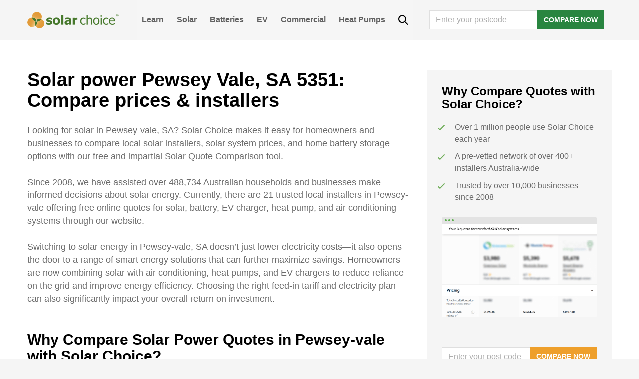

--- FILE ---
content_type: text/html; charset=UTF-8
request_url: https://www.solarchoice.net.au/blog/locations/solar-power-sa/pewsey-vale-5351/
body_size: 28971
content:
<!DOCTYPE html>
<html lang="en-AU">
<head>
	<script type="text/javascript">
		window.SC_API_URL = "https://portal.solarchoice.net.au";
		window.SC_API_AFFILIATE_KEY = "efe4574b6b69be67eff1b718946c4b66a987f56d6076238e0dab4e0afb3fabf1";
		window.GA4_CLIENT_ID = 'G-574GS3WFVJ';
	</script>
	<!-- Google Optimise script, disabled for now -->
	<!-- <script src="https://www.googleoptimize.com/optimize.js?id=OPT-MVPQM3Z"></script> -->

	<!-- Google tag (gtag.js) -->
	<script async src="https://www.googletagmanager.com/gtag/js?id=G-574GS3WFVJ"></script>
	<script>
		window.dataLayer = window.dataLayer || [];
		function gtag(){dataLayer.push(arguments);}
		gtag('js', new Date());

		gtag('config', window.GA4_CLIENT_ID);
	</script>

	<!-- Google Tag Manager -->
	<script>(function(w,d,s,l,i){w[l]=w[l]||[];w[l].push({'gtm.start':
	new Date().getTime(),event:'gtm.js'});var f=d.getElementsByTagName(s)[0],
	j=d.createElement(s),dl=l!='dataLayer'?'&l='+l:'';j.async=true;j.src=
	'https://www.googletagmanager.com/gtm.js?id='+i+dl;f.parentNode.insertBefore(j,f);
	})(window,document,'script','dataLayer','GTM-MKMRVWJ');</script>
	<!-- End Google Tag Manager -->

	<meta charset="UTF-8">
	<meta name="viewport" content="width=device-width, initial-scale=1, shrink-to-fit=no">
	<link rel="profile" href="http://gmpg.org/xfn/11">
	<meta name='robots' content='index, follow, max-image-preview:large, max-snippet:-1, max-video-preview:-1' />
	<style>img:is([sizes="auto" i], [sizes^="auto," i]) { contain-intrinsic-size: 3000px 1500px }</style>
	
	<!-- This site is optimized with the Yoast SEO Premium plugin v22.0 (Yoast SEO v22.0) - https://yoast.com/wordpress/plugins/seo/ -->
	<title>Solar power Pewsey Vale, SA 5351: Compare prices &amp; installers | Solar Choice</title>
	<link rel="canonical" href="https://www.solarchoice.net.au/blog/locations/solar-power-sa/pewsey-vale-5351/" />
	<meta property="og:locale" content="en_US" />
	<meta property="og:type" content="article" />
	<meta property="og:title" content="Solar power Pewsey Vale, SA 5351: Compare prices &amp; installers" />
	<meta property="og:url" content="https://www.solarchoice.net.au/blog/locations/solar-power-sa/pewsey-vale-5351/" />
	<meta property="og:site_name" content="Solar Choice" />
	<meta property="article:publisher" content="https://www.facebook.com/SolarChoiceAus/" />
	<meta name="twitter:card" content="summary_large_image" />
	<meta name="twitter:site" content="@Solar_Choice" />
	<script type="application/ld+json" class="yoast-schema-graph">{"@context":"https://schema.org","@graph":[{"@type":"WebPage","@id":"https://www.solarchoice.net.au/blog/locations/solar-power-sa/pewsey-vale-5351/","url":"https://www.solarchoice.net.au/blog/locations/solar-power-sa/pewsey-vale-5351/","name":"Solar power Pewsey Vale, SA 5351: Compare prices & installers | Solar Choice","isPartOf":{"@id":"https://www.solarchoice.net.au/#website"},"datePublished":"2016-09-19T05:02:02+00:00","dateModified":"2016-09-19T05:02:02+00:00","breadcrumb":{"@id":"https://www.solarchoice.net.au/blog/locations/solar-power-sa/pewsey-vale-5351/#breadcrumb"},"inLanguage":"en-AU","potentialAction":[{"@type":"ReadAction","target":["https://www.solarchoice.net.au/blog/locations/solar-power-sa/pewsey-vale-5351/"]}]},{"@type":"BreadcrumbList","@id":"https://www.solarchoice.net.au/blog/locations/solar-power-sa/pewsey-vale-5351/#breadcrumb","itemListElement":[{"@type":"ListItem","position":1,"name":"Home","item":"https://www.solarchoice.net.au/"},{"@type":"ListItem","position":2,"name":"Solar power Pewsey Vale, SA 5351: Compare prices &#038; installers"}]},{"@type":"WebSite","@id":"https://www.solarchoice.net.au/#website","url":"https://www.solarchoice.net.au/","name":"Solar Choice","description":"Australia&#039;s Solar Power Comparison &amp; Brokerage Service","potentialAction":[{"@type":"SearchAction","target":{"@type":"EntryPoint","urlTemplate":"https://www.solarchoice.net.au/?s={search_term_string}"},"query-input":"required name=search_term_string"}],"inLanguage":"en-AU"}]}</script>
	<!-- / Yoast SEO Premium plugin. -->


<link rel="alternate" type="application/rss+xml" title="Solar Choice &raquo; Feed" href="https://www.solarchoice.net.au/feed/" />
<script type="text/javascript">
/* <![CDATA[ */
window._wpemojiSettings = {"baseUrl":"https:\/\/s.w.org\/images\/core\/emoji\/16.0.1\/72x72\/","ext":".png","svgUrl":"https:\/\/s.w.org\/images\/core\/emoji\/16.0.1\/svg\/","svgExt":".svg","source":{"concatemoji":"https:\/\/www.solarchoice.net.au\/wp-includes\/js\/wp-emoji-release.min.js?ver=6.8.2"}};
/*! This file is auto-generated */
!function(s,n){var o,i,e;function c(e){try{var t={supportTests:e,timestamp:(new Date).valueOf()};sessionStorage.setItem(o,JSON.stringify(t))}catch(e){}}function p(e,t,n){e.clearRect(0,0,e.canvas.width,e.canvas.height),e.fillText(t,0,0);var t=new Uint32Array(e.getImageData(0,0,e.canvas.width,e.canvas.height).data),a=(e.clearRect(0,0,e.canvas.width,e.canvas.height),e.fillText(n,0,0),new Uint32Array(e.getImageData(0,0,e.canvas.width,e.canvas.height).data));return t.every(function(e,t){return e===a[t]})}function u(e,t){e.clearRect(0,0,e.canvas.width,e.canvas.height),e.fillText(t,0,0);for(var n=e.getImageData(16,16,1,1),a=0;a<n.data.length;a++)if(0!==n.data[a])return!1;return!0}function f(e,t,n,a){switch(t){case"flag":return n(e,"\ud83c\udff3\ufe0f\u200d\u26a7\ufe0f","\ud83c\udff3\ufe0f\u200b\u26a7\ufe0f")?!1:!n(e,"\ud83c\udde8\ud83c\uddf6","\ud83c\udde8\u200b\ud83c\uddf6")&&!n(e,"\ud83c\udff4\udb40\udc67\udb40\udc62\udb40\udc65\udb40\udc6e\udb40\udc67\udb40\udc7f","\ud83c\udff4\u200b\udb40\udc67\u200b\udb40\udc62\u200b\udb40\udc65\u200b\udb40\udc6e\u200b\udb40\udc67\u200b\udb40\udc7f");case"emoji":return!a(e,"\ud83e\udedf")}return!1}function g(e,t,n,a){var r="undefined"!=typeof WorkerGlobalScope&&self instanceof WorkerGlobalScope?new OffscreenCanvas(300,150):s.createElement("canvas"),o=r.getContext("2d",{willReadFrequently:!0}),i=(o.textBaseline="top",o.font="600 32px Arial",{});return e.forEach(function(e){i[e]=t(o,e,n,a)}),i}function t(e){var t=s.createElement("script");t.src=e,t.defer=!0,s.head.appendChild(t)}"undefined"!=typeof Promise&&(o="wpEmojiSettingsSupports",i=["flag","emoji"],n.supports={everything:!0,everythingExceptFlag:!0},e=new Promise(function(e){s.addEventListener("DOMContentLoaded",e,{once:!0})}),new Promise(function(t){var n=function(){try{var e=JSON.parse(sessionStorage.getItem(o));if("object"==typeof e&&"number"==typeof e.timestamp&&(new Date).valueOf()<e.timestamp+604800&&"object"==typeof e.supportTests)return e.supportTests}catch(e){}return null}();if(!n){if("undefined"!=typeof Worker&&"undefined"!=typeof OffscreenCanvas&&"undefined"!=typeof URL&&URL.createObjectURL&&"undefined"!=typeof Blob)try{var e="postMessage("+g.toString()+"("+[JSON.stringify(i),f.toString(),p.toString(),u.toString()].join(",")+"));",a=new Blob([e],{type:"text/javascript"}),r=new Worker(URL.createObjectURL(a),{name:"wpTestEmojiSupports"});return void(r.onmessage=function(e){c(n=e.data),r.terminate(),t(n)})}catch(e){}c(n=g(i,f,p,u))}t(n)}).then(function(e){for(var t in e)n.supports[t]=e[t],n.supports.everything=n.supports.everything&&n.supports[t],"flag"!==t&&(n.supports.everythingExceptFlag=n.supports.everythingExceptFlag&&n.supports[t]);n.supports.everythingExceptFlag=n.supports.everythingExceptFlag&&!n.supports.flag,n.DOMReady=!1,n.readyCallback=function(){n.DOMReady=!0}}).then(function(){return e}).then(function(){var e;n.supports.everything||(n.readyCallback(),(e=n.source||{}).concatemoji?t(e.concatemoji):e.wpemoji&&e.twemoji&&(t(e.twemoji),t(e.wpemoji)))}))}((window,document),window._wpemojiSettings);
/* ]]> */
</script>
<style id='wp-emoji-styles-inline-css' type='text/css'>

	img.wp-smiley, img.emoji {
		display: inline !important;
		border: none !important;
		box-shadow: none !important;
		height: 1em !important;
		width: 1em !important;
		margin: 0 0.07em !important;
		vertical-align: -0.1em !important;
		background: none !important;
		padding: 0 !important;
	}
</style>
<style id='classic-theme-styles-inline-css' type='text/css'>
/*! This file is auto-generated */
.wp-block-button__link{color:#fff;background-color:#32373c;border-radius:9999px;box-shadow:none;text-decoration:none;padding:calc(.667em + 2px) calc(1.333em + 2px);font-size:1.125em}.wp-block-file__button{background:#32373c;color:#fff;text-decoration:none}
</style>
<link rel="stylesheet" href="https://www.solarchoice.net.au/wp-content/cache/minify/5043e.css" media="all" />


<link rel='stylesheet' id='understrap-styles-css' href='https://www.solarchoice.net.au/wp-content/themes/solarchoice/css/theme.min.css?ver=1762912760' type='text/css' media='all' />
<link rel="stylesheet" href="https://www.solarchoice.net.au/wp-content/cache/minify/24d11.css" media="all" />


<script type="text/javascript" defer src="https://www.solarchoice.net.au/wp-includes/js/jquery/jquery.min.js?ver=3.7.1" id="jquery-core-js"></script>
<meta name="ti-site-data" content="eyJyIjoiMTowITc6MSEzMDoxIiwibyI6Imh0dHBzOlwvXC93d3cuc29sYXJjaG9pY2UubmV0LmF1XC93cC1hZG1pblwvYWRtaW4tYWpheC5waHA/YWN0aW9uPXRpX29ubGluZV91c2Vyc19nb29nbGUmcD0lMkZibG9nJTJGbG9jYXRpb25zJTJGc29sYXItcG93ZXItc2ElMkZwZXdzZXktdmFsZS01MzUxJTJGIn0=" /><meta name="mobile-web-app-capable" content="yes">
<meta name="apple-mobile-web-app-capable" content="yes">
<meta name="apple-mobile-web-app-title" content="Solar Choice - Australia&#039;s Solar Power Comparison &amp; Brokerage Service">
<link rel="icon" href="https://www.solarchoice.net.au/wp-content/uploads/cropped-logo-32x32.png" sizes="32x32" />
<link rel="icon" href="https://www.solarchoice.net.au/wp-content/uploads/cropped-logo-192x192.png" sizes="192x192" />
<link rel="apple-touch-icon" href="https://www.solarchoice.net.au/wp-content/uploads/cropped-logo-180x180.png" />
<meta name="msapplication-TileImage" content="https://www.solarchoice.net.au/wp-content/uploads/cropped-logo-270x270.png" />
		<style type="text/css" id="wp-custom-css">
			main.site-main {
   max-width: 100%;
}
#wrapper-footer-full .widget_nav_menu ul {
    list-style: none;
    margin: 0;
    padding: 0;
}
#wrapper-footer-full .widget_nav_menu ul li a {
    padding: 0 10px 0 0;
}

@supports (-moz-appearance:none) {
    #wrapper-footer-full .widget_nav_menu ul li a {
    padding: 0 12px 0 0;
    font-size: 0.82rem;
    }
	
	  
	
	#wrapper-footer-full .widget_nav_menu {
		padding: 0;
	}
}

#wrapper-footer-full .widget_nav_menu ul li {
	display: block;
	text-align: left;
	line-height: 25px;
}

#wrapper-footer-full .widget_nav_menu ul li:last-child a { padding: 0; }

.footer-widget .col {
	  max-width: 300px;
    width: 300px;
}

@media (max-width: 1200px){
	.footer-widget .col {
    max-width: 100%;
	margin-bottom: 30px;
}
	}

/* additional css for blog blocks*/

h2{
  margin-top: 3.25rem;
  margin-bottom: 1.625rem;
}

h3.wp-block-heading{
  margin-top: 1.625rem;
  margin-bottom: 1.625rem;
}

.entry-content > p {
  line-height: 1.625rem;
  margin-top: 1.625rem;
	margin-bottom: 1.625rem;
}

b,strong {font-weight: bold}

.lwptoc_item {
 font-size: 1rem;   
}

.wp-block-image img {
    margin-top: 1.625rem;
	margin-bottom: 1.625rem;
    
}

/* block mobile static footer on installer review */

body.page-id-75375 #wrapper-footer-static, body.page-id-57924 #wrapper-footer-static {
    display: none !important;
}

@media only screen and (max-width: 767px) {
    .footer-widget.widget_custom_html > div > div {
    	display: block;
    }
}		</style>
		<style type="text/css">@charset "UTF-8";/** THIS FILE IS AUTOMATICALLY GENERATED - DO NOT MAKE MANUAL EDITS! **//** Custom CSS should be added to Mega Menu > Menu Themes > Custom Styling **/.mega-menu-css-type {content: "standard";}.mega-menu-last-modified-1754875220 {content: "Monday 11th August 2025 01:20:20 UTC";}#mega-menu-wrap-primary, #mega-menu-wrap-primary #mega-menu-primary, #mega-menu-wrap-primary #mega-menu-primary ul.mega-sub-menu, #mega-menu-wrap-primary #mega-menu-primary li.mega-menu-item, #mega-menu-wrap-primary #mega-menu-primary li.mega-menu-row, #mega-menu-wrap-primary #mega-menu-primary li.mega-menu-column, #mega-menu-wrap-primary #mega-menu-primary a.mega-menu-link, #mega-menu-wrap-primary #mega-menu-primary span.mega-menu-badge, #mega-menu-wrap-primary button.mega-close {transition: none;border-radius: 0;box-shadow: none;background: none;border: 0;bottom: auto;box-sizing: border-box;clip: auto;color: #666;display: block;float: none;font-family: inherit;font-size: 14px;height: auto;left: auto;line-height: 1.7;list-style-type: none;margin: 0;min-height: auto;max-height: none;min-width: auto;max-width: none;opacity: 1;outline: none;overflow: visible;padding: 0;position: relative;pointer-events: auto;right: auto;text-align: left;text-decoration: none;text-indent: 0;text-transform: none;transform: none;top: auto;vertical-align: baseline;visibility: inherit;width: auto;word-wrap: break-word;white-space: normal;-webkit-tap-highlight-color: transparent;}#mega-menu-wrap-primary:before, #mega-menu-wrap-primary:after, #mega-menu-wrap-primary #mega-menu-primary:before, #mega-menu-wrap-primary #mega-menu-primary:after, #mega-menu-wrap-primary #mega-menu-primary ul.mega-sub-menu:before, #mega-menu-wrap-primary #mega-menu-primary ul.mega-sub-menu:after, #mega-menu-wrap-primary #mega-menu-primary li.mega-menu-item:before, #mega-menu-wrap-primary #mega-menu-primary li.mega-menu-item:after, #mega-menu-wrap-primary #mega-menu-primary li.mega-menu-row:before, #mega-menu-wrap-primary #mega-menu-primary li.mega-menu-row:after, #mega-menu-wrap-primary #mega-menu-primary li.mega-menu-column:before, #mega-menu-wrap-primary #mega-menu-primary li.mega-menu-column:after, #mega-menu-wrap-primary #mega-menu-primary a.mega-menu-link:before, #mega-menu-wrap-primary #mega-menu-primary a.mega-menu-link:after, #mega-menu-wrap-primary #mega-menu-primary span.mega-menu-badge:before, #mega-menu-wrap-primary #mega-menu-primary span.mega-menu-badge:after, #mega-menu-wrap-primary button.mega-close:before, #mega-menu-wrap-primary button.mega-close:after {display: none;}#mega-menu-wrap-primary {border-radius: 0px;}@media only screen and (min-width: 769px) {#mega-menu-wrap-primary {background: rgba(255, 255, 255, 0.1);}}#mega-menu-wrap-primary.mega-keyboard-navigation .mega-menu-toggle:focus, #mega-menu-wrap-primary.mega-keyboard-navigation .mega-toggle-block:focus, #mega-menu-wrap-primary.mega-keyboard-navigation .mega-toggle-block a:focus, #mega-menu-wrap-primary.mega-keyboard-navigation .mega-toggle-block .mega-search input[type=text]:focus, #mega-menu-wrap-primary.mega-keyboard-navigation .mega-toggle-block button.mega-toggle-animated:focus, #mega-menu-wrap-primary.mega-keyboard-navigation #mega-menu-primary a:focus, #mega-menu-wrap-primary.mega-keyboard-navigation #mega-menu-primary span:focus, #mega-menu-wrap-primary.mega-keyboard-navigation #mega-menu-primary input:focus, #mega-menu-wrap-primary.mega-keyboard-navigation #mega-menu-primary li.mega-menu-item a.mega-menu-link:focus, #mega-menu-wrap-primary.mega-keyboard-navigation #mega-menu-primary form.mega-search-open:has(input[type=text]:focus), #mega-menu-wrap-primary.mega-keyboard-navigation #mega-menu-primary + button.mega-close:focus {outline-style: solid;outline-width: 3px;outline-color: #109cde;outline-offset: -3px;}#mega-menu-wrap-primary.mega-keyboard-navigation .mega-toggle-block button.mega-toggle-animated:focus {outline-offset: 2px;}#mega-menu-wrap-primary.mega-keyboard-navigation > li.mega-menu-item > a.mega-menu-link:focus {background: #343434;color: white;font-weight: bold;text-decoration: none;border-color: #fff;}@media only screen and (max-width: 768px) {#mega-menu-wrap-primary.mega-keyboard-navigation > li.mega-menu-item > a.mega-menu-link:focus {color: white;background: #34a851;}}#mega-menu-wrap-primary #mega-menu-primary {text-align: left;padding: 0px;}#mega-menu-wrap-primary #mega-menu-primary a.mega-menu-link {cursor: pointer;display: inline;}#mega-menu-wrap-primary #mega-menu-primary a.mega-menu-link .mega-description-group {vertical-align: middle;display: inline-block;transition: none;}#mega-menu-wrap-primary #mega-menu-primary a.mega-menu-link .mega-description-group .mega-menu-title, #mega-menu-wrap-primary #mega-menu-primary a.mega-menu-link .mega-description-group .mega-menu-description {transition: none;line-height: 1.5;display: block;}#mega-menu-wrap-primary #mega-menu-primary a.mega-menu-link .mega-description-group .mega-menu-description {font-style: italic;font-size: 0.8em;text-transform: none;font-weight: normal;}#mega-menu-wrap-primary #mega-menu-primary li.mega-menu-megamenu li.mega-menu-item.mega-icon-left.mega-has-description.mega-has-icon > a.mega-menu-link {display: flex;align-items: center;}#mega-menu-wrap-primary #mega-menu-primary li.mega-menu-megamenu li.mega-menu-item.mega-icon-left.mega-has-description.mega-has-icon > a.mega-menu-link:before {flex: 0 0 auto;align-self: flex-start;}#mega-menu-wrap-primary #mega-menu-primary li.mega-menu-tabbed.mega-menu-megamenu > ul.mega-sub-menu > li.mega-menu-item.mega-icon-left.mega-has-description.mega-has-icon > a.mega-menu-link {display: block;}#mega-menu-wrap-primary #mega-menu-primary li.mega-menu-item.mega-icon-top > a.mega-menu-link {display: table-cell;vertical-align: middle;line-height: initial;}#mega-menu-wrap-primary #mega-menu-primary li.mega-menu-item.mega-icon-top > a.mega-menu-link:before {display: block;margin: 0 0 6px 0;text-align: center;}#mega-menu-wrap-primary #mega-menu-primary li.mega-menu-item.mega-icon-top > a.mega-menu-link > span.mega-title-below {display: inline-block;transition: none;}@media only screen and (max-width: 768px) {#mega-menu-wrap-primary #mega-menu-primary > li.mega-menu-item.mega-icon-top > a.mega-menu-link {display: block;line-height: 40px;}#mega-menu-wrap-primary #mega-menu-primary > li.mega-menu-item.mega-icon-top > a.mega-menu-link:before {display: inline-block;margin: 0 6px 0 0;text-align: left;}}#mega-menu-wrap-primary #mega-menu-primary li.mega-menu-item.mega-icon-right > a.mega-menu-link:before {float: right;margin: 0 0 0 6px;}#mega-menu-wrap-primary #mega-menu-primary > li.mega-animating > ul.mega-sub-menu {pointer-events: none;}#mega-menu-wrap-primary #mega-menu-primary li.mega-disable-link > a.mega-menu-link, #mega-menu-wrap-primary #mega-menu-primary li.mega-menu-megamenu li.mega-disable-link > a.mega-menu-link {cursor: inherit;}#mega-menu-wrap-primary #mega-menu-primary li.mega-menu-item-has-children.mega-disable-link > a.mega-menu-link, #mega-menu-wrap-primary #mega-menu-primary li.mega-menu-megamenu > li.mega-menu-item-has-children.mega-disable-link > a.mega-menu-link {cursor: pointer;}#mega-menu-wrap-primary #mega-menu-primary p {margin-bottom: 10px;}#mega-menu-wrap-primary #mega-menu-primary input, #mega-menu-wrap-primary #mega-menu-primary img {max-width: 100%;}#mega-menu-wrap-primary #mega-menu-primary li.mega-menu-item > ul.mega-sub-menu {display: block;visibility: hidden;opacity: 1;pointer-events: auto;}@media only screen and (max-width: 768px) {#mega-menu-wrap-primary #mega-menu-primary li.mega-menu-item > ul.mega-sub-menu {display: none;visibility: visible;opacity: 1;}#mega-menu-wrap-primary #mega-menu-primary li.mega-menu-item.mega-toggle-on > ul.mega-sub-menu, #mega-menu-wrap-primary #mega-menu-primary li.mega-menu-megamenu.mega-menu-item.mega-toggle-on ul.mega-sub-menu {display: block;}#mega-menu-wrap-primary #mega-menu-primary li.mega-menu-megamenu.mega-menu-item.mega-toggle-on li.mega-hide-sub-menu-on-mobile > ul.mega-sub-menu, #mega-menu-wrap-primary #mega-menu-primary li.mega-hide-sub-menu-on-mobile > ul.mega-sub-menu {display: none;}}@media only screen and (min-width: 769px) {#mega-menu-wrap-primary #mega-menu-primary[data-effect="fade"] li.mega-menu-item > ul.mega-sub-menu {opacity: 0;transition: opacity 200ms ease-in, visibility 200ms ease-in;}#mega-menu-wrap-primary #mega-menu-primary[data-effect="fade"].mega-no-js li.mega-menu-item:hover > ul.mega-sub-menu, #mega-menu-wrap-primary #mega-menu-primary[data-effect="fade"].mega-no-js li.mega-menu-item:focus > ul.mega-sub-menu, #mega-menu-wrap-primary #mega-menu-primary[data-effect="fade"] li.mega-menu-item.mega-toggle-on > ul.mega-sub-menu, #mega-menu-wrap-primary #mega-menu-primary[data-effect="fade"] li.mega-menu-item.mega-menu-megamenu.mega-toggle-on ul.mega-sub-menu {opacity: 1;}#mega-menu-wrap-primary #mega-menu-primary[data-effect="fade_up"] li.mega-menu-item.mega-menu-megamenu > ul.mega-sub-menu, #mega-menu-wrap-primary #mega-menu-primary[data-effect="fade_up"] li.mega-menu-item.mega-menu-flyout ul.mega-sub-menu {opacity: 0;transform: translate(0, 10px);transition: opacity 200ms ease-in, transform 200ms ease-in, visibility 200ms ease-in;}#mega-menu-wrap-primary #mega-menu-primary[data-effect="fade_up"].mega-no-js li.mega-menu-item:hover > ul.mega-sub-menu, #mega-menu-wrap-primary #mega-menu-primary[data-effect="fade_up"].mega-no-js li.mega-menu-item:focus > ul.mega-sub-menu, #mega-menu-wrap-primary #mega-menu-primary[data-effect="fade_up"] li.mega-menu-item.mega-toggle-on > ul.mega-sub-menu, #mega-menu-wrap-primary #mega-menu-primary[data-effect="fade_up"] li.mega-menu-item.mega-menu-megamenu.mega-toggle-on ul.mega-sub-menu {opacity: 1;transform: translate(0, 0);}#mega-menu-wrap-primary #mega-menu-primary[data-effect="slide_up"] li.mega-menu-item.mega-menu-megamenu > ul.mega-sub-menu, #mega-menu-wrap-primary #mega-menu-primary[data-effect="slide_up"] li.mega-menu-item.mega-menu-flyout ul.mega-sub-menu {transform: translate(0, 10px);transition: transform 200ms ease-in, visibility 200ms ease-in;}#mega-menu-wrap-primary #mega-menu-primary[data-effect="slide_up"].mega-no-js li.mega-menu-item:hover > ul.mega-sub-menu, #mega-menu-wrap-primary #mega-menu-primary[data-effect="slide_up"].mega-no-js li.mega-menu-item:focus > ul.mega-sub-menu, #mega-menu-wrap-primary #mega-menu-primary[data-effect="slide_up"] li.mega-menu-item.mega-toggle-on > ul.mega-sub-menu, #mega-menu-wrap-primary #mega-menu-primary[data-effect="slide_up"] li.mega-menu-item.mega-menu-megamenu.mega-toggle-on ul.mega-sub-menu {transform: translate(0, 0);}}#mega-menu-wrap-primary #mega-menu-primary li.mega-menu-item.mega-menu-megamenu ul.mega-sub-menu li.mega-collapse-children > ul.mega-sub-menu {display: none;}#mega-menu-wrap-primary #mega-menu-primary li.mega-menu-item.mega-menu-megamenu ul.mega-sub-menu li.mega-collapse-children.mega-toggle-on > ul.mega-sub-menu {display: block;}#mega-menu-wrap-primary #mega-menu-primary.mega-no-js li.mega-menu-item:hover > ul.mega-sub-menu, #mega-menu-wrap-primary #mega-menu-primary.mega-no-js li.mega-menu-item:focus > ul.mega-sub-menu, #mega-menu-wrap-primary #mega-menu-primary li.mega-menu-item.mega-toggle-on > ul.mega-sub-menu {visibility: visible;}#mega-menu-wrap-primary #mega-menu-primary li.mega-menu-item.mega-menu-megamenu ul.mega-sub-menu ul.mega-sub-menu {visibility: inherit;opacity: 1;display: block;}#mega-menu-wrap-primary #mega-menu-primary li.mega-menu-item.mega-menu-megamenu ul.mega-sub-menu li.mega-1-columns > ul.mega-sub-menu > li.mega-menu-item {float: left;width: 100%;}#mega-menu-wrap-primary #mega-menu-primary li.mega-menu-item.mega-menu-megamenu ul.mega-sub-menu li.mega-2-columns > ul.mega-sub-menu > li.mega-menu-item {float: left;width: 50%;}#mega-menu-wrap-primary #mega-menu-primary li.mega-menu-item.mega-menu-megamenu ul.mega-sub-menu li.mega-3-columns > ul.mega-sub-menu > li.mega-menu-item {float: left;width: 33.3333333333%;}#mega-menu-wrap-primary #mega-menu-primary li.mega-menu-item.mega-menu-megamenu ul.mega-sub-menu li.mega-4-columns > ul.mega-sub-menu > li.mega-menu-item {float: left;width: 25%;}#mega-menu-wrap-primary #mega-menu-primary li.mega-menu-item.mega-menu-megamenu ul.mega-sub-menu li.mega-5-columns > ul.mega-sub-menu > li.mega-menu-item {float: left;width: 20%;}#mega-menu-wrap-primary #mega-menu-primary li.mega-menu-item.mega-menu-megamenu ul.mega-sub-menu li.mega-6-columns > ul.mega-sub-menu > li.mega-menu-item {float: left;width: 16.6666666667%;}#mega-menu-wrap-primary #mega-menu-primary li.mega-menu-item a[class^="dashicons"]:before {font-family: dashicons;}#mega-menu-wrap-primary #mega-menu-primary li.mega-menu-item a.mega-menu-link:before {display: inline-block;font: inherit;font-family: dashicons;position: static;margin: 0 6px 0 0px;vertical-align: top;-webkit-font-smoothing: antialiased;-moz-osx-font-smoothing: grayscale;color: inherit;background: transparent;height: auto;width: auto;top: auto;}#mega-menu-wrap-primary #mega-menu-primary li.mega-menu-item.mega-hide-text a.mega-menu-link:before {margin: 0;}#mega-menu-wrap-primary #mega-menu-primary li.mega-menu-item.mega-hide-text li.mega-menu-item a.mega-menu-link:before {margin: 0 6px 0 0;}#mega-menu-wrap-primary #mega-menu-primary li.mega-align-bottom-left.mega-toggle-on > a.mega-menu-link {border-radius: 0px;}#mega-menu-wrap-primary #mega-menu-primary li.mega-align-bottom-right > ul.mega-sub-menu {right: 0;}#mega-menu-wrap-primary #mega-menu-primary li.mega-align-bottom-right.mega-toggle-on > a.mega-menu-link {border-radius: 0px;}@media only screen and (min-width: 769px) {#mega-menu-wrap-primary #mega-menu-primary > li.mega-menu-megamenu.mega-menu-item {position: static;}}#mega-menu-wrap-primary #mega-menu-primary > li.mega-menu-item {margin: 0 0px 0 0;display: inline-block;height: auto;vertical-align: middle;}#mega-menu-wrap-primary #mega-menu-primary > li.mega-menu-item.mega-item-align-right {float: right;}@media only screen and (min-width: 769px) {#mega-menu-wrap-primary #mega-menu-primary > li.mega-menu-item.mega-item-align-right {margin: 0 0 0 0px;}}@media only screen and (min-width: 769px) {#mega-menu-wrap-primary #mega-menu-primary > li.mega-menu-item.mega-item-align-float-left {float: left;}}@media only screen and (min-width: 769px) {#mega-menu-wrap-primary #mega-menu-primary > li.mega-menu-item > a.mega-menu-link:hover, #mega-menu-wrap-primary #mega-menu-primary > li.mega-menu-item > a.mega-menu-link:focus {background: #343434;color: white;font-weight: bold;text-decoration: none;border-color: #fff;}}#mega-menu-wrap-primary #mega-menu-primary > li.mega-menu-item.mega-toggle-on > a.mega-menu-link {background: #343434;color: white;font-weight: bold;text-decoration: none;border-color: #fff;}@media only screen and (max-width: 768px) {#mega-menu-wrap-primary #mega-menu-primary > li.mega-menu-item.mega-toggle-on > a.mega-menu-link {color: white;background: #34a851;}}#mega-menu-wrap-primary #mega-menu-primary > li.mega-menu-item > a.mega-menu-link {line-height: 40px;height: 40px;padding: 0px 10px;vertical-align: baseline;width: auto;display: block;color: #626262;text-transform: capitalize;text-decoration: none;text-align: left;background: rgba(0, 0, 0, 0);border: 0;border-radius: 0px;font-family: inherit;font-size: 16px;font-weight: bold;outline: none;}@media only screen and (min-width: 769px) {#mega-menu-wrap-primary #mega-menu-primary > li.mega-menu-item.mega-multi-line > a.mega-menu-link {line-height: inherit;display: table-cell;vertical-align: middle;}}@media only screen and (max-width: 768px) {#mega-menu-wrap-primary #mega-menu-primary > li.mega-menu-item.mega-multi-line > a.mega-menu-link br {display: none;}}@media only screen and (max-width: 768px) {#mega-menu-wrap-primary #mega-menu-primary > li.mega-menu-item {display: list-item;margin: 0;clear: both;border: 0;}#mega-menu-wrap-primary #mega-menu-primary > li.mega-menu-item.mega-item-align-right {float: none;}#mega-menu-wrap-primary #mega-menu-primary > li.mega-menu-item > a.mega-menu-link {border-radius: 0;border: 0;margin: 0;line-height: 40px;height: 40px;padding: 0 10px;background: transparent;text-align: left;color: #ffffff;font-size: 16px;}}#mega-menu-wrap-primary #mega-menu-primary li.mega-menu-megamenu > ul.mega-sub-menu > li.mega-menu-row {width: 100%;float: left;}#mega-menu-wrap-primary #mega-menu-primary li.mega-menu-megamenu > ul.mega-sub-menu > li.mega-menu-row .mega-menu-column {float: left;min-height: 1px;}@media only screen and (min-width: 769px) {#mega-menu-wrap-primary #mega-menu-primary li.mega-menu-megamenu > ul.mega-sub-menu > li.mega-menu-row > ul.mega-sub-menu > li.mega-menu-columns-1-of-1 {width: 100%;}#mega-menu-wrap-primary #mega-menu-primary li.mega-menu-megamenu > ul.mega-sub-menu > li.mega-menu-row > ul.mega-sub-menu > li.mega-menu-columns-1-of-2 {width: 50%;}#mega-menu-wrap-primary #mega-menu-primary li.mega-menu-megamenu > ul.mega-sub-menu > li.mega-menu-row > ul.mega-sub-menu > li.mega-menu-columns-2-of-2 {width: 100%;}#mega-menu-wrap-primary #mega-menu-primary li.mega-menu-megamenu > ul.mega-sub-menu > li.mega-menu-row > ul.mega-sub-menu > li.mega-menu-columns-1-of-3 {width: 33.3333333333%;}#mega-menu-wrap-primary #mega-menu-primary li.mega-menu-megamenu > ul.mega-sub-menu > li.mega-menu-row > ul.mega-sub-menu > li.mega-menu-columns-2-of-3 {width: 66.6666666667%;}#mega-menu-wrap-primary #mega-menu-primary li.mega-menu-megamenu > ul.mega-sub-menu > li.mega-menu-row > ul.mega-sub-menu > li.mega-menu-columns-3-of-3 {width: 100%;}#mega-menu-wrap-primary #mega-menu-primary li.mega-menu-megamenu > ul.mega-sub-menu > li.mega-menu-row > ul.mega-sub-menu > li.mega-menu-columns-1-of-4 {width: 25%;}#mega-menu-wrap-primary #mega-menu-primary li.mega-menu-megamenu > ul.mega-sub-menu > li.mega-menu-row > ul.mega-sub-menu > li.mega-menu-columns-2-of-4 {width: 50%;}#mega-menu-wrap-primary #mega-menu-primary li.mega-menu-megamenu > ul.mega-sub-menu > li.mega-menu-row > ul.mega-sub-menu > li.mega-menu-columns-3-of-4 {width: 75%;}#mega-menu-wrap-primary #mega-menu-primary li.mega-menu-megamenu > ul.mega-sub-menu > li.mega-menu-row > ul.mega-sub-menu > li.mega-menu-columns-4-of-4 {width: 100%;}#mega-menu-wrap-primary #mega-menu-primary li.mega-menu-megamenu > ul.mega-sub-menu > li.mega-menu-row > ul.mega-sub-menu > li.mega-menu-columns-1-of-5 {width: 20%;}#mega-menu-wrap-primary #mega-menu-primary li.mega-menu-megamenu > ul.mega-sub-menu > li.mega-menu-row > ul.mega-sub-menu > li.mega-menu-columns-2-of-5 {width: 40%;}#mega-menu-wrap-primary #mega-menu-primary li.mega-menu-megamenu > ul.mega-sub-menu > li.mega-menu-row > ul.mega-sub-menu > li.mega-menu-columns-3-of-5 {width: 60%;}#mega-menu-wrap-primary #mega-menu-primary li.mega-menu-megamenu > ul.mega-sub-menu > li.mega-menu-row > ul.mega-sub-menu > li.mega-menu-columns-4-of-5 {width: 80%;}#mega-menu-wrap-primary #mega-menu-primary li.mega-menu-megamenu > ul.mega-sub-menu > li.mega-menu-row > ul.mega-sub-menu > li.mega-menu-columns-5-of-5 {width: 100%;}#mega-menu-wrap-primary #mega-menu-primary li.mega-menu-megamenu > ul.mega-sub-menu > li.mega-menu-row > ul.mega-sub-menu > li.mega-menu-columns-1-of-6 {width: 16.6666666667%;}#mega-menu-wrap-primary #mega-menu-primary li.mega-menu-megamenu > ul.mega-sub-menu > li.mega-menu-row > ul.mega-sub-menu > li.mega-menu-columns-2-of-6 {width: 33.3333333333%;}#mega-menu-wrap-primary #mega-menu-primary li.mega-menu-megamenu > ul.mega-sub-menu > li.mega-menu-row > ul.mega-sub-menu > li.mega-menu-columns-3-of-6 {width: 50%;}#mega-menu-wrap-primary #mega-menu-primary li.mega-menu-megamenu > ul.mega-sub-menu > li.mega-menu-row > ul.mega-sub-menu > li.mega-menu-columns-4-of-6 {width: 66.6666666667%;}#mega-menu-wrap-primary #mega-menu-primary li.mega-menu-megamenu > ul.mega-sub-menu > li.mega-menu-row > ul.mega-sub-menu > li.mega-menu-columns-5-of-6 {width: 83.3333333333%;}#mega-menu-wrap-primary #mega-menu-primary li.mega-menu-megamenu > ul.mega-sub-menu > li.mega-menu-row > ul.mega-sub-menu > li.mega-menu-columns-6-of-6 {width: 100%;}#mega-menu-wrap-primary #mega-menu-primary li.mega-menu-megamenu > ul.mega-sub-menu > li.mega-menu-row > ul.mega-sub-menu > li.mega-menu-columns-1-of-7 {width: 14.2857142857%;}#mega-menu-wrap-primary #mega-menu-primary li.mega-menu-megamenu > ul.mega-sub-menu > li.mega-menu-row > ul.mega-sub-menu > li.mega-menu-columns-2-of-7 {width: 28.5714285714%;}#mega-menu-wrap-primary #mega-menu-primary li.mega-menu-megamenu > ul.mega-sub-menu > li.mega-menu-row > ul.mega-sub-menu > li.mega-menu-columns-3-of-7 {width: 42.8571428571%;}#mega-menu-wrap-primary #mega-menu-primary li.mega-menu-megamenu > ul.mega-sub-menu > li.mega-menu-row > ul.mega-sub-menu > li.mega-menu-columns-4-of-7 {width: 57.1428571429%;}#mega-menu-wrap-primary #mega-menu-primary li.mega-menu-megamenu > ul.mega-sub-menu > li.mega-menu-row > ul.mega-sub-menu > li.mega-menu-columns-5-of-7 {width: 71.4285714286%;}#mega-menu-wrap-primary #mega-menu-primary li.mega-menu-megamenu > ul.mega-sub-menu > li.mega-menu-row > ul.mega-sub-menu > li.mega-menu-columns-6-of-7 {width: 85.7142857143%;}#mega-menu-wrap-primary #mega-menu-primary li.mega-menu-megamenu > ul.mega-sub-menu > li.mega-menu-row > ul.mega-sub-menu > li.mega-menu-columns-7-of-7 {width: 100%;}#mega-menu-wrap-primary #mega-menu-primary li.mega-menu-megamenu > ul.mega-sub-menu > li.mega-menu-row > ul.mega-sub-menu > li.mega-menu-columns-1-of-8 {width: 12.5%;}#mega-menu-wrap-primary #mega-menu-primary li.mega-menu-megamenu > ul.mega-sub-menu > li.mega-menu-row > ul.mega-sub-menu > li.mega-menu-columns-2-of-8 {width: 25%;}#mega-menu-wrap-primary #mega-menu-primary li.mega-menu-megamenu > ul.mega-sub-menu > li.mega-menu-row > ul.mega-sub-menu > li.mega-menu-columns-3-of-8 {width: 37.5%;}#mega-menu-wrap-primary #mega-menu-primary li.mega-menu-megamenu > ul.mega-sub-menu > li.mega-menu-row > ul.mega-sub-menu > li.mega-menu-columns-4-of-8 {width: 50%;}#mega-menu-wrap-primary #mega-menu-primary li.mega-menu-megamenu > ul.mega-sub-menu > li.mega-menu-row > ul.mega-sub-menu > li.mega-menu-columns-5-of-8 {width: 62.5%;}#mega-menu-wrap-primary #mega-menu-primary li.mega-menu-megamenu > ul.mega-sub-menu > li.mega-menu-row > ul.mega-sub-menu > li.mega-menu-columns-6-of-8 {width: 75%;}#mega-menu-wrap-primary #mega-menu-primary li.mega-menu-megamenu > ul.mega-sub-menu > li.mega-menu-row > ul.mega-sub-menu > li.mega-menu-columns-7-of-8 {width: 87.5%;}#mega-menu-wrap-primary #mega-menu-primary li.mega-menu-megamenu > ul.mega-sub-menu > li.mega-menu-row > ul.mega-sub-menu > li.mega-menu-columns-8-of-8 {width: 100%;}#mega-menu-wrap-primary #mega-menu-primary li.mega-menu-megamenu > ul.mega-sub-menu > li.mega-menu-row > ul.mega-sub-menu > li.mega-menu-columns-1-of-9 {width: 11.1111111111%;}#mega-menu-wrap-primary #mega-menu-primary li.mega-menu-megamenu > ul.mega-sub-menu > li.mega-menu-row > ul.mega-sub-menu > li.mega-menu-columns-2-of-9 {width: 22.2222222222%;}#mega-menu-wrap-primary #mega-menu-primary li.mega-menu-megamenu > ul.mega-sub-menu > li.mega-menu-row > ul.mega-sub-menu > li.mega-menu-columns-3-of-9 {width: 33.3333333333%;}#mega-menu-wrap-primary #mega-menu-primary li.mega-menu-megamenu > ul.mega-sub-menu > li.mega-menu-row > ul.mega-sub-menu > li.mega-menu-columns-4-of-9 {width: 44.4444444444%;}#mega-menu-wrap-primary #mega-menu-primary li.mega-menu-megamenu > ul.mega-sub-menu > li.mega-menu-row > ul.mega-sub-menu > li.mega-menu-columns-5-of-9 {width: 55.5555555556%;}#mega-menu-wrap-primary #mega-menu-primary li.mega-menu-megamenu > ul.mega-sub-menu > li.mega-menu-row > ul.mega-sub-menu > li.mega-menu-columns-6-of-9 {width: 66.6666666667%;}#mega-menu-wrap-primary #mega-menu-primary li.mega-menu-megamenu > ul.mega-sub-menu > li.mega-menu-row > ul.mega-sub-menu > li.mega-menu-columns-7-of-9 {width: 77.7777777778%;}#mega-menu-wrap-primary #mega-menu-primary li.mega-menu-megamenu > ul.mega-sub-menu > li.mega-menu-row > ul.mega-sub-menu > li.mega-menu-columns-8-of-9 {width: 88.8888888889%;}#mega-menu-wrap-primary #mega-menu-primary li.mega-menu-megamenu > ul.mega-sub-menu > li.mega-menu-row > ul.mega-sub-menu > li.mega-menu-columns-9-of-9 {width: 100%;}#mega-menu-wrap-primary #mega-menu-primary li.mega-menu-megamenu > ul.mega-sub-menu > li.mega-menu-row > ul.mega-sub-menu > li.mega-menu-columns-1-of-10 {width: 10%;}#mega-menu-wrap-primary #mega-menu-primary li.mega-menu-megamenu > ul.mega-sub-menu > li.mega-menu-row > ul.mega-sub-menu > li.mega-menu-columns-2-of-10 {width: 20%;}#mega-menu-wrap-primary #mega-menu-primary li.mega-menu-megamenu > ul.mega-sub-menu > li.mega-menu-row > ul.mega-sub-menu > li.mega-menu-columns-3-of-10 {width: 30%;}#mega-menu-wrap-primary #mega-menu-primary li.mega-menu-megamenu > ul.mega-sub-menu > li.mega-menu-row > ul.mega-sub-menu > li.mega-menu-columns-4-of-10 {width: 40%;}#mega-menu-wrap-primary #mega-menu-primary li.mega-menu-megamenu > ul.mega-sub-menu > li.mega-menu-row > ul.mega-sub-menu > li.mega-menu-columns-5-of-10 {width: 50%;}#mega-menu-wrap-primary #mega-menu-primary li.mega-menu-megamenu > ul.mega-sub-menu > li.mega-menu-row > ul.mega-sub-menu > li.mega-menu-columns-6-of-10 {width: 60%;}#mega-menu-wrap-primary #mega-menu-primary li.mega-menu-megamenu > ul.mega-sub-menu > li.mega-menu-row > ul.mega-sub-menu > li.mega-menu-columns-7-of-10 {width: 70%;}#mega-menu-wrap-primary #mega-menu-primary li.mega-menu-megamenu > ul.mega-sub-menu > li.mega-menu-row > ul.mega-sub-menu > li.mega-menu-columns-8-of-10 {width: 80%;}#mega-menu-wrap-primary #mega-menu-primary li.mega-menu-megamenu > ul.mega-sub-menu > li.mega-menu-row > ul.mega-sub-menu > li.mega-menu-columns-9-of-10 {width: 90%;}#mega-menu-wrap-primary #mega-menu-primary li.mega-menu-megamenu > ul.mega-sub-menu > li.mega-menu-row > ul.mega-sub-menu > li.mega-menu-columns-10-of-10 {width: 100%;}#mega-menu-wrap-primary #mega-menu-primary li.mega-menu-megamenu > ul.mega-sub-menu > li.mega-menu-row > ul.mega-sub-menu > li.mega-menu-columns-1-of-11 {width: 9.0909090909%;}#mega-menu-wrap-primary #mega-menu-primary li.mega-menu-megamenu > ul.mega-sub-menu > li.mega-menu-row > ul.mega-sub-menu > li.mega-menu-columns-2-of-11 {width: 18.1818181818%;}#mega-menu-wrap-primary #mega-menu-primary li.mega-menu-megamenu > ul.mega-sub-menu > li.mega-menu-row > ul.mega-sub-menu > li.mega-menu-columns-3-of-11 {width: 27.2727272727%;}#mega-menu-wrap-primary #mega-menu-primary li.mega-menu-megamenu > ul.mega-sub-menu > li.mega-menu-row > ul.mega-sub-menu > li.mega-menu-columns-4-of-11 {width: 36.3636363636%;}#mega-menu-wrap-primary #mega-menu-primary li.mega-menu-megamenu > ul.mega-sub-menu > li.mega-menu-row > ul.mega-sub-menu > li.mega-menu-columns-5-of-11 {width: 45.4545454545%;}#mega-menu-wrap-primary #mega-menu-primary li.mega-menu-megamenu > ul.mega-sub-menu > li.mega-menu-row > ul.mega-sub-menu > li.mega-menu-columns-6-of-11 {width: 54.5454545455%;}#mega-menu-wrap-primary #mega-menu-primary li.mega-menu-megamenu > ul.mega-sub-menu > li.mega-menu-row > ul.mega-sub-menu > li.mega-menu-columns-7-of-11 {width: 63.6363636364%;}#mega-menu-wrap-primary #mega-menu-primary li.mega-menu-megamenu > ul.mega-sub-menu > li.mega-menu-row > ul.mega-sub-menu > li.mega-menu-columns-8-of-11 {width: 72.7272727273%;}#mega-menu-wrap-primary #mega-menu-primary li.mega-menu-megamenu > ul.mega-sub-menu > li.mega-menu-row > ul.mega-sub-menu > li.mega-menu-columns-9-of-11 {width: 81.8181818182%;}#mega-menu-wrap-primary #mega-menu-primary li.mega-menu-megamenu > ul.mega-sub-menu > li.mega-menu-row > ul.mega-sub-menu > li.mega-menu-columns-10-of-11 {width: 90.9090909091%;}#mega-menu-wrap-primary #mega-menu-primary li.mega-menu-megamenu > ul.mega-sub-menu > li.mega-menu-row > ul.mega-sub-menu > li.mega-menu-columns-11-of-11 {width: 100%;}#mega-menu-wrap-primary #mega-menu-primary li.mega-menu-megamenu > ul.mega-sub-menu > li.mega-menu-row > ul.mega-sub-menu > li.mega-menu-columns-1-of-12 {width: 8.3333333333%;}#mega-menu-wrap-primary #mega-menu-primary li.mega-menu-megamenu > ul.mega-sub-menu > li.mega-menu-row > ul.mega-sub-menu > li.mega-menu-columns-2-of-12 {width: 16.6666666667%;}#mega-menu-wrap-primary #mega-menu-primary li.mega-menu-megamenu > ul.mega-sub-menu > li.mega-menu-row > ul.mega-sub-menu > li.mega-menu-columns-3-of-12 {width: 25%;}#mega-menu-wrap-primary #mega-menu-primary li.mega-menu-megamenu > ul.mega-sub-menu > li.mega-menu-row > ul.mega-sub-menu > li.mega-menu-columns-4-of-12 {width: 33.3333333333%;}#mega-menu-wrap-primary #mega-menu-primary li.mega-menu-megamenu > ul.mega-sub-menu > li.mega-menu-row > ul.mega-sub-menu > li.mega-menu-columns-5-of-12 {width: 41.6666666667%;}#mega-menu-wrap-primary #mega-menu-primary li.mega-menu-megamenu > ul.mega-sub-menu > li.mega-menu-row > ul.mega-sub-menu > li.mega-menu-columns-6-of-12 {width: 50%;}#mega-menu-wrap-primary #mega-menu-primary li.mega-menu-megamenu > ul.mega-sub-menu > li.mega-menu-row > ul.mega-sub-menu > li.mega-menu-columns-7-of-12 {width: 58.3333333333%;}#mega-menu-wrap-primary #mega-menu-primary li.mega-menu-megamenu > ul.mega-sub-menu > li.mega-menu-row > ul.mega-sub-menu > li.mega-menu-columns-8-of-12 {width: 66.6666666667%;}#mega-menu-wrap-primary #mega-menu-primary li.mega-menu-megamenu > ul.mega-sub-menu > li.mega-menu-row > ul.mega-sub-menu > li.mega-menu-columns-9-of-12 {width: 75%;}#mega-menu-wrap-primary #mega-menu-primary li.mega-menu-megamenu > ul.mega-sub-menu > li.mega-menu-row > ul.mega-sub-menu > li.mega-menu-columns-10-of-12 {width: 83.3333333333%;}#mega-menu-wrap-primary #mega-menu-primary li.mega-menu-megamenu > ul.mega-sub-menu > li.mega-menu-row > ul.mega-sub-menu > li.mega-menu-columns-11-of-12 {width: 91.6666666667%;}#mega-menu-wrap-primary #mega-menu-primary li.mega-menu-megamenu > ul.mega-sub-menu > li.mega-menu-row > ul.mega-sub-menu > li.mega-menu-columns-12-of-12 {width: 100%;}}@media only screen and (max-width: 768px) {#mega-menu-wrap-primary #mega-menu-primary li.mega-menu-megamenu > ul.mega-sub-menu > li.mega-menu-row > ul.mega-sub-menu > li.mega-menu-column {width: 100%;clear: both;}}#mega-menu-wrap-primary #mega-menu-primary li.mega-menu-megamenu > ul.mega-sub-menu > li.mega-menu-row .mega-menu-column > ul.mega-sub-menu > li.mega-menu-item {padding: 15px;width: 100%;}#mega-menu-wrap-primary #mega-menu-primary > li.mega-menu-megamenu > ul.mega-sub-menu {z-index: 999;border-radius: 0px;background: #f1f1f1;border: 0;padding: 0px;position: absolute;width: 100%;max-width: none;left: 0;}@media only screen and (max-width: 768px) {#mega-menu-wrap-primary #mega-menu-primary > li.mega-menu-megamenu > ul.mega-sub-menu {float: left;position: static;width: 100%;}}@media only screen and (min-width: 769px) {#mega-menu-wrap-primary #mega-menu-primary > li.mega-menu-megamenu > ul.mega-sub-menu li.mega-menu-columns-1-of-1 {width: 100%;}#mega-menu-wrap-primary #mega-menu-primary > li.mega-menu-megamenu > ul.mega-sub-menu li.mega-menu-columns-1-of-2 {width: 50%;}#mega-menu-wrap-primary #mega-menu-primary > li.mega-menu-megamenu > ul.mega-sub-menu li.mega-menu-columns-2-of-2 {width: 100%;}#mega-menu-wrap-primary #mega-menu-primary > li.mega-menu-megamenu > ul.mega-sub-menu li.mega-menu-columns-1-of-3 {width: 33.3333333333%;}#mega-menu-wrap-primary #mega-menu-primary > li.mega-menu-megamenu > ul.mega-sub-menu li.mega-menu-columns-2-of-3 {width: 66.6666666667%;}#mega-menu-wrap-primary #mega-menu-primary > li.mega-menu-megamenu > ul.mega-sub-menu li.mega-menu-columns-3-of-3 {width: 100%;}#mega-menu-wrap-primary #mega-menu-primary > li.mega-menu-megamenu > ul.mega-sub-menu li.mega-menu-columns-1-of-4 {width: 25%;}#mega-menu-wrap-primary #mega-menu-primary > li.mega-menu-megamenu > ul.mega-sub-menu li.mega-menu-columns-2-of-4 {width: 50%;}#mega-menu-wrap-primary #mega-menu-primary > li.mega-menu-megamenu > ul.mega-sub-menu li.mega-menu-columns-3-of-4 {width: 75%;}#mega-menu-wrap-primary #mega-menu-primary > li.mega-menu-megamenu > ul.mega-sub-menu li.mega-menu-columns-4-of-4 {width: 100%;}#mega-menu-wrap-primary #mega-menu-primary > li.mega-menu-megamenu > ul.mega-sub-menu li.mega-menu-columns-1-of-5 {width: 20%;}#mega-menu-wrap-primary #mega-menu-primary > li.mega-menu-megamenu > ul.mega-sub-menu li.mega-menu-columns-2-of-5 {width: 40%;}#mega-menu-wrap-primary #mega-menu-primary > li.mega-menu-megamenu > ul.mega-sub-menu li.mega-menu-columns-3-of-5 {width: 60%;}#mega-menu-wrap-primary #mega-menu-primary > li.mega-menu-megamenu > ul.mega-sub-menu li.mega-menu-columns-4-of-5 {width: 80%;}#mega-menu-wrap-primary #mega-menu-primary > li.mega-menu-megamenu > ul.mega-sub-menu li.mega-menu-columns-5-of-5 {width: 100%;}#mega-menu-wrap-primary #mega-menu-primary > li.mega-menu-megamenu > ul.mega-sub-menu li.mega-menu-columns-1-of-6 {width: 16.6666666667%;}#mega-menu-wrap-primary #mega-menu-primary > li.mega-menu-megamenu > ul.mega-sub-menu li.mega-menu-columns-2-of-6 {width: 33.3333333333%;}#mega-menu-wrap-primary #mega-menu-primary > li.mega-menu-megamenu > ul.mega-sub-menu li.mega-menu-columns-3-of-6 {width: 50%;}#mega-menu-wrap-primary #mega-menu-primary > li.mega-menu-megamenu > ul.mega-sub-menu li.mega-menu-columns-4-of-6 {width: 66.6666666667%;}#mega-menu-wrap-primary #mega-menu-primary > li.mega-menu-megamenu > ul.mega-sub-menu li.mega-menu-columns-5-of-6 {width: 83.3333333333%;}#mega-menu-wrap-primary #mega-menu-primary > li.mega-menu-megamenu > ul.mega-sub-menu li.mega-menu-columns-6-of-6 {width: 100%;}#mega-menu-wrap-primary #mega-menu-primary > li.mega-menu-megamenu > ul.mega-sub-menu li.mega-menu-columns-1-of-7 {width: 14.2857142857%;}#mega-menu-wrap-primary #mega-menu-primary > li.mega-menu-megamenu > ul.mega-sub-menu li.mega-menu-columns-2-of-7 {width: 28.5714285714%;}#mega-menu-wrap-primary #mega-menu-primary > li.mega-menu-megamenu > ul.mega-sub-menu li.mega-menu-columns-3-of-7 {width: 42.8571428571%;}#mega-menu-wrap-primary #mega-menu-primary > li.mega-menu-megamenu > ul.mega-sub-menu li.mega-menu-columns-4-of-7 {width: 57.1428571429%;}#mega-menu-wrap-primary #mega-menu-primary > li.mega-menu-megamenu > ul.mega-sub-menu li.mega-menu-columns-5-of-7 {width: 71.4285714286%;}#mega-menu-wrap-primary #mega-menu-primary > li.mega-menu-megamenu > ul.mega-sub-menu li.mega-menu-columns-6-of-7 {width: 85.7142857143%;}#mega-menu-wrap-primary #mega-menu-primary > li.mega-menu-megamenu > ul.mega-sub-menu li.mega-menu-columns-7-of-7 {width: 100%;}#mega-menu-wrap-primary #mega-menu-primary > li.mega-menu-megamenu > ul.mega-sub-menu li.mega-menu-columns-1-of-8 {width: 12.5%;}#mega-menu-wrap-primary #mega-menu-primary > li.mega-menu-megamenu > ul.mega-sub-menu li.mega-menu-columns-2-of-8 {width: 25%;}#mega-menu-wrap-primary #mega-menu-primary > li.mega-menu-megamenu > ul.mega-sub-menu li.mega-menu-columns-3-of-8 {width: 37.5%;}#mega-menu-wrap-primary #mega-menu-primary > li.mega-menu-megamenu > ul.mega-sub-menu li.mega-menu-columns-4-of-8 {width: 50%;}#mega-menu-wrap-primary #mega-menu-primary > li.mega-menu-megamenu > ul.mega-sub-menu li.mega-menu-columns-5-of-8 {width: 62.5%;}#mega-menu-wrap-primary #mega-menu-primary > li.mega-menu-megamenu > ul.mega-sub-menu li.mega-menu-columns-6-of-8 {width: 75%;}#mega-menu-wrap-primary #mega-menu-primary > li.mega-menu-megamenu > ul.mega-sub-menu li.mega-menu-columns-7-of-8 {width: 87.5%;}#mega-menu-wrap-primary #mega-menu-primary > li.mega-menu-megamenu > ul.mega-sub-menu li.mega-menu-columns-8-of-8 {width: 100%;}#mega-menu-wrap-primary #mega-menu-primary > li.mega-menu-megamenu > ul.mega-sub-menu li.mega-menu-columns-1-of-9 {width: 11.1111111111%;}#mega-menu-wrap-primary #mega-menu-primary > li.mega-menu-megamenu > ul.mega-sub-menu li.mega-menu-columns-2-of-9 {width: 22.2222222222%;}#mega-menu-wrap-primary #mega-menu-primary > li.mega-menu-megamenu > ul.mega-sub-menu li.mega-menu-columns-3-of-9 {width: 33.3333333333%;}#mega-menu-wrap-primary #mega-menu-primary > li.mega-menu-megamenu > ul.mega-sub-menu li.mega-menu-columns-4-of-9 {width: 44.4444444444%;}#mega-menu-wrap-primary #mega-menu-primary > li.mega-menu-megamenu > ul.mega-sub-menu li.mega-menu-columns-5-of-9 {width: 55.5555555556%;}#mega-menu-wrap-primary #mega-menu-primary > li.mega-menu-megamenu > ul.mega-sub-menu li.mega-menu-columns-6-of-9 {width: 66.6666666667%;}#mega-menu-wrap-primary #mega-menu-primary > li.mega-menu-megamenu > ul.mega-sub-menu li.mega-menu-columns-7-of-9 {width: 77.7777777778%;}#mega-menu-wrap-primary #mega-menu-primary > li.mega-menu-megamenu > ul.mega-sub-menu li.mega-menu-columns-8-of-9 {width: 88.8888888889%;}#mega-menu-wrap-primary #mega-menu-primary > li.mega-menu-megamenu > ul.mega-sub-menu li.mega-menu-columns-9-of-9 {width: 100%;}#mega-menu-wrap-primary #mega-menu-primary > li.mega-menu-megamenu > ul.mega-sub-menu li.mega-menu-columns-1-of-10 {width: 10%;}#mega-menu-wrap-primary #mega-menu-primary > li.mega-menu-megamenu > ul.mega-sub-menu li.mega-menu-columns-2-of-10 {width: 20%;}#mega-menu-wrap-primary #mega-menu-primary > li.mega-menu-megamenu > ul.mega-sub-menu li.mega-menu-columns-3-of-10 {width: 30%;}#mega-menu-wrap-primary #mega-menu-primary > li.mega-menu-megamenu > ul.mega-sub-menu li.mega-menu-columns-4-of-10 {width: 40%;}#mega-menu-wrap-primary #mega-menu-primary > li.mega-menu-megamenu > ul.mega-sub-menu li.mega-menu-columns-5-of-10 {width: 50%;}#mega-menu-wrap-primary #mega-menu-primary > li.mega-menu-megamenu > ul.mega-sub-menu li.mega-menu-columns-6-of-10 {width: 60%;}#mega-menu-wrap-primary #mega-menu-primary > li.mega-menu-megamenu > ul.mega-sub-menu li.mega-menu-columns-7-of-10 {width: 70%;}#mega-menu-wrap-primary #mega-menu-primary > li.mega-menu-megamenu > ul.mega-sub-menu li.mega-menu-columns-8-of-10 {width: 80%;}#mega-menu-wrap-primary #mega-menu-primary > li.mega-menu-megamenu > ul.mega-sub-menu li.mega-menu-columns-9-of-10 {width: 90%;}#mega-menu-wrap-primary #mega-menu-primary > li.mega-menu-megamenu > ul.mega-sub-menu li.mega-menu-columns-10-of-10 {width: 100%;}#mega-menu-wrap-primary #mega-menu-primary > li.mega-menu-megamenu > ul.mega-sub-menu li.mega-menu-columns-1-of-11 {width: 9.0909090909%;}#mega-menu-wrap-primary #mega-menu-primary > li.mega-menu-megamenu > ul.mega-sub-menu li.mega-menu-columns-2-of-11 {width: 18.1818181818%;}#mega-menu-wrap-primary #mega-menu-primary > li.mega-menu-megamenu > ul.mega-sub-menu li.mega-menu-columns-3-of-11 {width: 27.2727272727%;}#mega-menu-wrap-primary #mega-menu-primary > li.mega-menu-megamenu > ul.mega-sub-menu li.mega-menu-columns-4-of-11 {width: 36.3636363636%;}#mega-menu-wrap-primary #mega-menu-primary > li.mega-menu-megamenu > ul.mega-sub-menu li.mega-menu-columns-5-of-11 {width: 45.4545454545%;}#mega-menu-wrap-primary #mega-menu-primary > li.mega-menu-megamenu > ul.mega-sub-menu li.mega-menu-columns-6-of-11 {width: 54.5454545455%;}#mega-menu-wrap-primary #mega-menu-primary > li.mega-menu-megamenu > ul.mega-sub-menu li.mega-menu-columns-7-of-11 {width: 63.6363636364%;}#mega-menu-wrap-primary #mega-menu-primary > li.mega-menu-megamenu > ul.mega-sub-menu li.mega-menu-columns-8-of-11 {width: 72.7272727273%;}#mega-menu-wrap-primary #mega-menu-primary > li.mega-menu-megamenu > ul.mega-sub-menu li.mega-menu-columns-9-of-11 {width: 81.8181818182%;}#mega-menu-wrap-primary #mega-menu-primary > li.mega-menu-megamenu > ul.mega-sub-menu li.mega-menu-columns-10-of-11 {width: 90.9090909091%;}#mega-menu-wrap-primary #mega-menu-primary > li.mega-menu-megamenu > ul.mega-sub-menu li.mega-menu-columns-11-of-11 {width: 100%;}#mega-menu-wrap-primary #mega-menu-primary > li.mega-menu-megamenu > ul.mega-sub-menu li.mega-menu-columns-1-of-12 {width: 8.3333333333%;}#mega-menu-wrap-primary #mega-menu-primary > li.mega-menu-megamenu > ul.mega-sub-menu li.mega-menu-columns-2-of-12 {width: 16.6666666667%;}#mega-menu-wrap-primary #mega-menu-primary > li.mega-menu-megamenu > ul.mega-sub-menu li.mega-menu-columns-3-of-12 {width: 25%;}#mega-menu-wrap-primary #mega-menu-primary > li.mega-menu-megamenu > ul.mega-sub-menu li.mega-menu-columns-4-of-12 {width: 33.3333333333%;}#mega-menu-wrap-primary #mega-menu-primary > li.mega-menu-megamenu > ul.mega-sub-menu li.mega-menu-columns-5-of-12 {width: 41.6666666667%;}#mega-menu-wrap-primary #mega-menu-primary > li.mega-menu-megamenu > ul.mega-sub-menu li.mega-menu-columns-6-of-12 {width: 50%;}#mega-menu-wrap-primary #mega-menu-primary > li.mega-menu-megamenu > ul.mega-sub-menu li.mega-menu-columns-7-of-12 {width: 58.3333333333%;}#mega-menu-wrap-primary #mega-menu-primary > li.mega-menu-megamenu > ul.mega-sub-menu li.mega-menu-columns-8-of-12 {width: 66.6666666667%;}#mega-menu-wrap-primary #mega-menu-primary > li.mega-menu-megamenu > ul.mega-sub-menu li.mega-menu-columns-9-of-12 {width: 75%;}#mega-menu-wrap-primary #mega-menu-primary > li.mega-menu-megamenu > ul.mega-sub-menu li.mega-menu-columns-10-of-12 {width: 83.3333333333%;}#mega-menu-wrap-primary #mega-menu-primary > li.mega-menu-megamenu > ul.mega-sub-menu li.mega-menu-columns-11-of-12 {width: 91.6666666667%;}#mega-menu-wrap-primary #mega-menu-primary > li.mega-menu-megamenu > ul.mega-sub-menu li.mega-menu-columns-12-of-12 {width: 100%;}}#mega-menu-wrap-primary #mega-menu-primary > li.mega-menu-megamenu > ul.mega-sub-menu .mega-description-group .mega-menu-description {margin: 5px 0;}#mega-menu-wrap-primary #mega-menu-primary > li.mega-menu-megamenu > ul.mega-sub-menu > li.mega-menu-item ul.mega-sub-menu {clear: both;}#mega-menu-wrap-primary #mega-menu-primary > li.mega-menu-megamenu > ul.mega-sub-menu > li.mega-menu-item ul.mega-sub-menu li.mega-menu-item ul.mega-sub-menu {margin-left: 10px;}#mega-menu-wrap-primary #mega-menu-primary > li.mega-menu-megamenu > ul.mega-sub-menu li.mega-menu-column > ul.mega-sub-menu ul.mega-sub-menu ul.mega-sub-menu {margin-left: 10px;}#mega-menu-wrap-primary #mega-menu-primary > li.mega-menu-megamenu > ul.mega-sub-menu li.mega-menu-column-standard, #mega-menu-wrap-primary #mega-menu-primary > li.mega-menu-megamenu > ul.mega-sub-menu li.mega-menu-column > ul.mega-sub-menu > li.mega-menu-item {color: #666;font-family: inherit;font-size: 14px;display: block;float: left;clear: none;padding: 15px;vertical-align: top;}#mega-menu-wrap-primary #mega-menu-primary > li.mega-menu-megamenu > ul.mega-sub-menu li.mega-menu-column-standard.mega-menu-clear, #mega-menu-wrap-primary #mega-menu-primary > li.mega-menu-megamenu > ul.mega-sub-menu li.mega-menu-column > ul.mega-sub-menu > li.mega-menu-item.mega-menu-clear {clear: left;}#mega-menu-wrap-primary #mega-menu-primary > li.mega-menu-megamenu > ul.mega-sub-menu li.mega-menu-column-standard h4.mega-block-title, #mega-menu-wrap-primary #mega-menu-primary > li.mega-menu-megamenu > ul.mega-sub-menu li.mega-menu-column > ul.mega-sub-menu > li.mega-menu-item h4.mega-block-title {color: #555;font-family: inherit;font-size: 16px;text-transform: uppercase;text-decoration: none;font-weight: bold;text-align: left;margin: 0px 0px 0px 0px;padding: 0px 0px 5px 0px;vertical-align: top;display: block;visibility: inherit;border: 0;}#mega-menu-wrap-primary #mega-menu-primary > li.mega-menu-megamenu > ul.mega-sub-menu li.mega-menu-column-standard h4.mega-block-title:hover, #mega-menu-wrap-primary #mega-menu-primary > li.mega-menu-megamenu > ul.mega-sub-menu li.mega-menu-column > ul.mega-sub-menu > li.mega-menu-item h4.mega-block-title:hover {border-color: rgba(0, 0, 0, 0);}#mega-menu-wrap-primary #mega-menu-primary > li.mega-menu-megamenu > ul.mega-sub-menu li.mega-menu-column-standard > a.mega-menu-link, #mega-menu-wrap-primary #mega-menu-primary > li.mega-menu-megamenu > ul.mega-sub-menu li.mega-menu-column > ul.mega-sub-menu > li.mega-menu-item > a.mega-menu-link {color: #ee9f2b;/* Mega Menu > Menu Themes > Mega Menus > Second Level Menu Items */font-family: inherit;font-size: 16px;text-transform: uppercase;text-decoration: none;font-weight: bold;text-align: left;margin: 0px 0px 0px 0px;padding: 0px;vertical-align: top;display: block;border: 0;}#mega-menu-wrap-primary #mega-menu-primary > li.mega-menu-megamenu > ul.mega-sub-menu li.mega-menu-column-standard > a.mega-menu-link:hover, #mega-menu-wrap-primary #mega-menu-primary > li.mega-menu-megamenu > ul.mega-sub-menu li.mega-menu-column > ul.mega-sub-menu > li.mega-menu-item > a.mega-menu-link:hover {border-color: rgba(0, 0, 0, 0);}#mega-menu-wrap-primary #mega-menu-primary > li.mega-menu-megamenu > ul.mega-sub-menu li.mega-menu-column-standard > a.mega-menu-link:hover, #mega-menu-wrap-primary #mega-menu-primary > li.mega-menu-megamenu > ul.mega-sub-menu li.mega-menu-column-standard > a.mega-menu-link:focus, #mega-menu-wrap-primary #mega-menu-primary > li.mega-menu-megamenu > ul.mega-sub-menu li.mega-menu-column > ul.mega-sub-menu > li.mega-menu-item > a.mega-menu-link:hover, #mega-menu-wrap-primary #mega-menu-primary > li.mega-menu-megamenu > ul.mega-sub-menu li.mega-menu-column > ul.mega-sub-menu > li.mega-menu-item > a.mega-menu-link:focus {color: rgba(0, 0, 0, 0);/* Mega Menu > Menu Themes > Mega Menus > Second Level Menu Items (Hover) */font-weight: bold;text-decoration: none;background: rgba(0, 0, 0, 0);}#mega-menu-wrap-primary #mega-menu-primary > li.mega-menu-megamenu > ul.mega-sub-menu li.mega-menu-column-standard > a.mega-menu-link:hover > span.mega-title-below, #mega-menu-wrap-primary #mega-menu-primary > li.mega-menu-megamenu > ul.mega-sub-menu li.mega-menu-column-standard > a.mega-menu-link:focus > span.mega-title-below, #mega-menu-wrap-primary #mega-menu-primary > li.mega-menu-megamenu > ul.mega-sub-menu li.mega-menu-column > ul.mega-sub-menu > li.mega-menu-item > a.mega-menu-link:hover > span.mega-title-below, #mega-menu-wrap-primary #mega-menu-primary > li.mega-menu-megamenu > ul.mega-sub-menu li.mega-menu-column > ul.mega-sub-menu > li.mega-menu-item > a.mega-menu-link:focus > span.mega-title-below {text-decoration: none;}#mega-menu-wrap-primary #mega-menu-primary > li.mega-menu-megamenu > ul.mega-sub-menu li.mega-menu-column-standard li.mega-menu-item > a.mega-menu-link, #mega-menu-wrap-primary #mega-menu-primary > li.mega-menu-megamenu > ul.mega-sub-menu li.mega-menu-column > ul.mega-sub-menu > li.mega-menu-item li.mega-menu-item > a.mega-menu-link {color: #666;/* Mega Menu > Menu Themes > Mega Menus > Third Level Menu Items */font-family: inherit;font-size: 14px;text-transform: none;text-decoration: none;font-weight: normal;text-align: left;margin: 0px 0px 0px 0px;padding: 0px;vertical-align: top;display: block;border: 0;}#mega-menu-wrap-primary #mega-menu-primary > li.mega-menu-megamenu > ul.mega-sub-menu li.mega-menu-column-standard li.mega-menu-item > a.mega-menu-link:hover, #mega-menu-wrap-primary #mega-menu-primary > li.mega-menu-megamenu > ul.mega-sub-menu li.mega-menu-column > ul.mega-sub-menu > li.mega-menu-item li.mega-menu-item > a.mega-menu-link:hover {border-color: rgba(0, 0, 0, 0);}#mega-menu-wrap-primary #mega-menu-primary > li.mega-menu-megamenu > ul.mega-sub-menu li.mega-menu-column-standard li.mega-menu-item.mega-icon-left.mega-has-description.mega-has-icon > a.mega-menu-link, #mega-menu-wrap-primary #mega-menu-primary > li.mega-menu-megamenu > ul.mega-sub-menu li.mega-menu-column > ul.mega-sub-menu > li.mega-menu-item li.mega-menu-item.mega-icon-left.mega-has-description.mega-has-icon > a.mega-menu-link {display: flex;}#mega-menu-wrap-primary #mega-menu-primary > li.mega-menu-megamenu > ul.mega-sub-menu li.mega-menu-column-standard li.mega-menu-item > a.mega-menu-link:hover, #mega-menu-wrap-primary #mega-menu-primary > li.mega-menu-megamenu > ul.mega-sub-menu li.mega-menu-column-standard li.mega-menu-item > a.mega-menu-link:focus, #mega-menu-wrap-primary #mega-menu-primary > li.mega-menu-megamenu > ul.mega-sub-menu li.mega-menu-column > ul.mega-sub-menu > li.mega-menu-item li.mega-menu-item > a.mega-menu-link:hover, #mega-menu-wrap-primary #mega-menu-primary > li.mega-menu-megamenu > ul.mega-sub-menu li.mega-menu-column > ul.mega-sub-menu > li.mega-menu-item li.mega-menu-item > a.mega-menu-link:focus {color: #ee9f2b;/* Mega Menu > Menu Themes > Mega Menus > Third Level Menu Items (Hover) */font-weight: normal;text-decoration: none;background: rgba(0, 0, 0, 0);}@media only screen and (max-width: 768px) {#mega-menu-wrap-primary #mega-menu-primary > li.mega-menu-megamenu > ul.mega-sub-menu {border: 0;padding: 10px;border-radius: 0;}#mega-menu-wrap-primary #mega-menu-primary > li.mega-menu-megamenu > ul.mega-sub-menu > li.mega-menu-item {width: 100%;clear: both;}}#mega-menu-wrap-primary #mega-menu-primary > li.mega-menu-megamenu.mega-no-headers > ul.mega-sub-menu > li.mega-menu-item > a.mega-menu-link, #mega-menu-wrap-primary #mega-menu-primary > li.mega-menu-megamenu.mega-no-headers > ul.mega-sub-menu li.mega-menu-column > ul.mega-sub-menu > li.mega-menu-item > a.mega-menu-link {color: #666;font-family: inherit;font-size: 14px;text-transform: none;text-decoration: none;font-weight: normal;margin: 0;border: 0;padding: 0px;vertical-align: top;display: block;}#mega-menu-wrap-primary #mega-menu-primary > li.mega-menu-megamenu.mega-no-headers > ul.mega-sub-menu > li.mega-menu-item > a.mega-menu-link:hover, #mega-menu-wrap-primary #mega-menu-primary > li.mega-menu-megamenu.mega-no-headers > ul.mega-sub-menu > li.mega-menu-item > a.mega-menu-link:focus, #mega-menu-wrap-primary #mega-menu-primary > li.mega-menu-megamenu.mega-no-headers > ul.mega-sub-menu li.mega-menu-column > ul.mega-sub-menu > li.mega-menu-item > a.mega-menu-link:hover, #mega-menu-wrap-primary #mega-menu-primary > li.mega-menu-megamenu.mega-no-headers > ul.mega-sub-menu li.mega-menu-column > ul.mega-sub-menu > li.mega-menu-item > a.mega-menu-link:focus {color: #ee9f2b;font-weight: normal;text-decoration: none;background: rgba(0, 0, 0, 0);}#mega-menu-wrap-primary #mega-menu-primary > li.mega-menu-flyout ul.mega-sub-menu {z-index: 999;position: absolute;width: 230px;max-width: none;padding: 0px;border: 0;background: #343434;border-radius: 0px;}@media only screen and (max-width: 768px) {#mega-menu-wrap-primary #mega-menu-primary > li.mega-menu-flyout ul.mega-sub-menu {float: left;position: static;width: 100%;padding: 0;border: 0;border-radius: 0;}}@media only screen and (max-width: 768px) {#mega-menu-wrap-primary #mega-menu-primary > li.mega-menu-flyout ul.mega-sub-menu li.mega-menu-item {clear: both;}}#mega-menu-wrap-primary #mega-menu-primary > li.mega-menu-flyout ul.mega-sub-menu li.mega-menu-item a.mega-menu-link {display: block;background: #343434;color: white;font-family: inherit;font-size: 15px;font-weight: normal;padding: 0px 10px;line-height: 35px;text-decoration: none;text-transform: capitalize;vertical-align: baseline;}#mega-menu-wrap-primary #mega-menu-primary > li.mega-menu-flyout ul.mega-sub-menu li.mega-menu-item:first-child > a.mega-menu-link {border-top-left-radius: 0px;border-top-right-radius: 0px;}@media only screen and (max-width: 768px) {#mega-menu-wrap-primary #mega-menu-primary > li.mega-menu-flyout ul.mega-sub-menu li.mega-menu-item:first-child > a.mega-menu-link {border-top-left-radius: 0;border-top-right-radius: 0;}}#mega-menu-wrap-primary #mega-menu-primary > li.mega-menu-flyout ul.mega-sub-menu li.mega-menu-item:last-child > a.mega-menu-link {border-bottom-right-radius: 0px;border-bottom-left-radius: 0px;}@media only screen and (max-width: 768px) {#mega-menu-wrap-primary #mega-menu-primary > li.mega-menu-flyout ul.mega-sub-menu li.mega-menu-item:last-child > a.mega-menu-link {border-bottom-right-radius: 0;border-bottom-left-radius: 0;}}#mega-menu-wrap-primary #mega-menu-primary > li.mega-menu-flyout ul.mega-sub-menu li.mega-menu-item a.mega-menu-link:hover, #mega-menu-wrap-primary #mega-menu-primary > li.mega-menu-flyout ul.mega-sub-menu li.mega-menu-item a.mega-menu-link:focus {background: rgba(0, 0, 0, 0);font-weight: 300;text-decoration: none;color: #ee9f2b;}@media only screen and (min-width: 769px) {#mega-menu-wrap-primary #mega-menu-primary > li.mega-menu-flyout ul.mega-sub-menu li.mega-menu-item ul.mega-sub-menu {position: absolute;left: 100%;top: 0;}}@media only screen and (max-width: 768px) {#mega-menu-wrap-primary #mega-menu-primary > li.mega-menu-flyout ul.mega-sub-menu li.mega-menu-item ul.mega-sub-menu a.mega-menu-link {padding-left: 20px;}#mega-menu-wrap-primary #mega-menu-primary > li.mega-menu-flyout ul.mega-sub-menu li.mega-menu-item ul.mega-sub-menu ul.mega-sub-menu a.mega-menu-link {padding-left: 30px;}}#mega-menu-wrap-primary #mega-menu-primary li.mega-menu-item-has-children > a.mega-menu-link > span.mega-indicator {display: inline-block;width: auto;background: transparent;position: relative;pointer-events: auto;left: auto;min-width: auto;font-size: inherit;padding: 0;margin: 0 0 0 6px;height: auto;line-height: inherit;color: inherit;}#mega-menu-wrap-primary #mega-menu-primary li.mega-menu-item-has-children > a.mega-menu-link > span.mega-indicator:after {content: "";font-family: dashicons;font-weight: normal;display: inline-block;margin: 0;vertical-align: top;-webkit-font-smoothing: antialiased;-moz-osx-font-smoothing: grayscale;transform: rotate(0);color: inherit;position: relative;background: transparent;height: auto;width: auto;right: auto;line-height: inherit;}#mega-menu-wrap-primary #mega-menu-primary li.mega-menu-item-has-children li.mega-menu-item-has-children > a.mega-menu-link > span.mega-indicator {float: right;margin-left: auto;}#mega-menu-wrap-primary #mega-menu-primary li.mega-menu-item-has-children.mega-collapse-children.mega-toggle-on > a.mega-menu-link > span.mega-indicator:after {content: "";}@media only screen and (max-width: 768px) {#mega-menu-wrap-primary #mega-menu-primary li.mega-menu-item-has-children > a.mega-menu-link > span.mega-indicator {float: right;}#mega-menu-wrap-primary #mega-menu-primary li.mega-menu-item-has-children.mega-toggle-on > a.mega-menu-link > span.mega-indicator:after {content: "";}#mega-menu-wrap-primary #mega-menu-primary li.mega-menu-item-has-children.mega-hide-sub-menu-on-mobile > a.mega-menu-link > span.mega-indicator {display: none;}}#mega-menu-wrap-primary #mega-menu-primary li.mega-menu-megamenu:not(.mega-menu-tabbed) li.mega-menu-item-has-children:not(.mega-collapse-children) > a.mega-menu-link > span.mega-indicator, #mega-menu-wrap-primary #mega-menu-primary li.mega-menu-item-has-children.mega-hide-arrow > a.mega-menu-link > span.mega-indicator {display: none;}@media only screen and (min-width: 769px) {#mega-menu-wrap-primary #mega-menu-primary li.mega-menu-flyout li.mega-menu-item a.mega-menu-link > span.mega-indicator:after {content: "";}#mega-menu-wrap-primary #mega-menu-primary li.mega-menu-flyout.mega-align-bottom-right li.mega-menu-item a.mega-menu-link {text-align: right;}#mega-menu-wrap-primary #mega-menu-primary li.mega-menu-flyout.mega-align-bottom-right li.mega-menu-item a.mega-menu-link > span.mega-indicator {float: left;}#mega-menu-wrap-primary #mega-menu-primary li.mega-menu-flyout.mega-align-bottom-right li.mega-menu-item a.mega-menu-link > span.mega-indicator:after {content: "";margin: 0 6px 0 0;}#mega-menu-wrap-primary #mega-menu-primary li.mega-menu-flyout.mega-align-bottom-right li.mega-menu-item a.mega-menu-link:before {float: right;margin: 0 0 0 6px;}#mega-menu-wrap-primary #mega-menu-primary li.mega-menu-flyout.mega-align-bottom-right ul.mega-sub-menu li.mega-menu-item ul.mega-sub-menu {left: -100%;top: 0;}}#mega-menu-wrap-primary #mega-menu-primary li[class^="mega-lang-item"] > a.mega-menu-link > img {display: inline;}#mega-menu-wrap-primary #mega-menu-primary a.mega-menu-link > img.wpml-ls-flag, #mega-menu-wrap-primary #mega-menu-primary a.mega-menu-link > img.iclflag {display: inline;margin-right: 8px;}@media only screen and (max-width: 768px) {#mega-menu-wrap-primary #mega-menu-primary li.mega-hide-on-mobile, #mega-menu-wrap-primary #mega-menu-primary > li.mega-menu-megamenu > ul.mega-sub-menu > li.mega-hide-on-mobile, #mega-menu-wrap-primary #mega-menu-primary > li.mega-menu-megamenu > ul.mega-sub-menu li.mega-menu-column > ul.mega-sub-menu > li.mega-menu-item.mega-hide-on-mobile {display: none;}}@media only screen and (min-width: 769px) {#mega-menu-wrap-primary #mega-menu-primary li.mega-hide-on-desktop, #mega-menu-wrap-primary #mega-menu-primary > li.mega-menu-megamenu > ul.mega-sub-menu > li.mega-hide-on-desktop, #mega-menu-wrap-primary #mega-menu-primary > li.mega-menu-megamenu > ul.mega-sub-menu li.mega-menu-column > ul.mega-sub-menu > li.mega-menu-item.mega-hide-on-desktop {display: none;}}@media only screen and (max-width: 768px) {#mega-menu-wrap-primary:after {content: "";display: table;clear: both;}}#mega-menu-wrap-primary #mega-menu-primary + button.mega-close {visibility: hidden;transition: left 200ms ease-in-out, right 200ms ease-in-out, visibility 200ms ease-in-out;}#mega-menu-wrap-primary #mega-menu-primary[data-effect-mobile^="slide_left"] + button.mega-close {right: 0;left: 100%;}#mega-menu-wrap-primary #mega-menu-primary[data-effect-mobile^="slide_right"] + button.mega-close {right: 100%;left: 0;}@media only screen and (max-width: 768px) {#mega-menu-wrap-primary:has(.mega-menu-open) #mega-menu-primary[data-effect-mobile^="slide_"] + button.mega-close {display: flex;position: fixed;top: 0;z-index: 99999999999;cursor: pointer;visibility: visible;}#mega-menu-wrap-primary:has(.mega-menu-open) #mega-menu-primary[data-effect-mobile^="slide_"] + button.mega-close:before {display: flex;content: "";font-family: dashicons;font-weight: normal;color: #fff;align-items: center;justify-content: center;width: 40px;height: 40px;font-size: 16px;}#mega-menu-wrap-primary:has(.mega-menu-open) #mega-menu-primary[data-effect-mobile^="slide_left"] + button.mega-close {right: 300px;left: auto;}#mega-menu-wrap-primary:has(.mega-menu-open) #mega-menu-primary[data-effect-mobile^="slide_right"] + button.mega-close {left: 300px;right: auto;}}#mega-menu-wrap-primary .mega-menu-toggle {display: none;z-index: 1;cursor: pointer;background: whitesmoke;border-radius: 2px;line-height: 40px;height: 40px;text-align: left;user-select: none;-webkit-tap-highlight-color: transparent;outline: none;white-space: nowrap;}#mega-menu-wrap-primary .mega-menu-toggle img {max-width: 100%;padding: 0;}@media only screen and (max-width: 768px) {#mega-menu-wrap-primary .mega-menu-toggle {display: -webkit-box;display: -ms-flexbox;display: -webkit-flex;display: flex;}}#mega-menu-wrap-primary .mega-menu-toggle .mega-toggle-blocks-left, #mega-menu-wrap-primary .mega-menu-toggle .mega-toggle-blocks-center, #mega-menu-wrap-primary .mega-menu-toggle .mega-toggle-blocks-right {display: -webkit-box;display: -ms-flexbox;display: -webkit-flex;display: flex;-ms-flex-preferred-size: 33.33%;-webkit-flex-basis: 33.33%;flex-basis: 33.33%;}#mega-menu-wrap-primary .mega-menu-toggle .mega-toggle-blocks-left {-webkit-box-flex: 1;-ms-flex: 1;-webkit-flex: 1;flex: 1;-webkit-box-pack: start;-ms-flex-pack: start;-webkit-justify-content: flex-start;justify-content: flex-start;}#mega-menu-wrap-primary .mega-menu-toggle .mega-toggle-blocks-left .mega-toggle-block {margin-left: 6px;}#mega-menu-wrap-primary .mega-menu-toggle .mega-toggle-blocks-left .mega-toggle-block:only-child {margin-right: 6px;}#mega-menu-wrap-primary .mega-menu-toggle .mega-toggle-blocks-center {-webkit-box-pack: center;-ms-flex-pack: center;-webkit-justify-content: center;justify-content: center;}#mega-menu-wrap-primary .mega-menu-toggle .mega-toggle-blocks-center .mega-toggle-block {margin-left: 3px;margin-right: 3px;}#mega-menu-wrap-primary .mega-menu-toggle .mega-toggle-blocks-right {-webkit-box-flex: 1;-ms-flex: 1;-webkit-flex: 1;flex: 1;-webkit-box-pack: end;-ms-flex-pack: end;-webkit-justify-content: flex-end;justify-content: flex-end;}#mega-menu-wrap-primary .mega-menu-toggle .mega-toggle-blocks-right .mega-toggle-block {margin-right: 6px;}#mega-menu-wrap-primary .mega-menu-toggle .mega-toggle-blocks-right .mega-toggle-block:only-child {margin-left: 6px;}#mega-menu-wrap-primary .mega-menu-toggle .mega-toggle-block {display: -webkit-box;display: -ms-flexbox;display: -webkit-flex;display: flex;height: 100%;outline: 0;-webkit-align-self: center;-ms-flex-item-align: center;align-self: center;-ms-flex-negative: 0;-webkit-flex-shrink: 0;flex-shrink: 0;}@media only screen and (max-width: 768px) {#mega-menu-wrap-primary .mega-menu-toggle {position: relative;}#mega-menu-wrap-primary .mega-menu-toggle + #mega-menu-primary {background: #626262;padding: 0px;display: none;position: absolute;width: 100%;z-index: 9999999;}#mega-menu-wrap-primary .mega-menu-toggle.mega-menu-open + #mega-menu-primary {display: block;}#mega-menu-wrap-primary .mega-menu-toggle + #mega-menu-primary {position: fixed;display: block;width: 300px;max-width: 100%;height: 100vh;max-height: 100vh;top: 0;box-sizing: border-box;transition: left 200ms ease-in-out, right 200ms ease-in-out, visibility 200ms ease-in-out;overflow-y: auto;overflow-x: hidden;z-index: 9999999999;overscroll-behavior: contain;visibility: hidden;}#mega-menu-wrap-primary .mega-menu-toggle.mega-menu-open + #mega-menu-primary {visibility: visible;}#mega-menu-wrap-primary .mega-menu-toggle + #mega-menu-primary {left: -300px;}#mega-menu-wrap-primary .mega-menu-toggle.mega-menu-open + #mega-menu-primary {left: 0;}#mega-menu-wrap-primary .mega-menu-toggle.mega-menu-open:after {position: fixed;width: 100%;height: 99999px;content: "";top: 0;left: 0;opacity: 0.5;background: black;cursor: pointer;z-index: 9999999998;}}html.mega-menu-primary-off-canvas-open {overflow: hidden;height: auto;}html.mega-menu-primary-off-canvas-open body {overflow: hidden;height: auto;}html.mega-menu-primary-off-canvas-open #wpadminbar {z-index: 0;}#mega-menu-wrap-primary .mega-menu-toggle .mega-toggle-block-1 {width: 0px;margin: 0;}#mega-menu-wrap-primary .mega-menu-toggle .mega-toggle-block-2 {cursor: pointer;/*! * Hamburgers * @description Tasty CSS-animated hamburgers * @author Jonathan Suh @jonsuh * @site https://jonsuh.com/hamburgers * @link https://github.com/jonsuh/hamburgers */}#mega-menu-wrap-primary .mega-menu-toggle .mega-toggle-block-2 .mega-toggle-animated {padding: 0;display: -webkit-box;display: -ms-flexbox;display: -webkit-flex;display: flex;cursor: pointer;transition-property: opacity, filter;transition-duration: 0.15s;transition-timing-function: linear;font: inherit;color: inherit;text-transform: none;background-color: transparent;border: 0;margin: 0;overflow: visible;transform: scale(0.8);align-self: center;outline: 0;background: none;}#mega-menu-wrap-primary .mega-menu-toggle .mega-toggle-block-2 .mega-toggle-animated-box {width: 40px;height: 24px;display: inline-block;position: relative;outline: 0;}#mega-menu-wrap-primary .mega-menu-toggle .mega-toggle-block-2 .mega-toggle-animated-inner {display: block;top: 50%;margin-top: -2px;}#mega-menu-wrap-primary .mega-menu-toggle .mega-toggle-block-2 .mega-toggle-animated-inner, #mega-menu-wrap-primary .mega-menu-toggle .mega-toggle-block-2 .mega-toggle-animated-inner::before, #mega-menu-wrap-primary .mega-menu-toggle .mega-toggle-block-2 .mega-toggle-animated-inner::after {width: 40px;height: 4px;background-color: #34a851;border-radius: 4px;position: absolute;transition-property: transform;transition-duration: 0.15s;transition-timing-function: ease;}#mega-menu-wrap-primary .mega-menu-toggle .mega-toggle-block-2 .mega-toggle-animated-inner::before, #mega-menu-wrap-primary .mega-menu-toggle .mega-toggle-block-2 .mega-toggle-animated-inner::after {content: "";display: block;}#mega-menu-wrap-primary .mega-menu-toggle .mega-toggle-block-2 .mega-toggle-animated-inner::before {top: -10px;}#mega-menu-wrap-primary .mega-menu-toggle .mega-toggle-block-2 .mega-toggle-animated-inner::after {bottom: -10px;}#mega-menu-wrap-primary .mega-menu-toggle .mega-toggle-block-2 .mega-toggle-animated-slider .mega-toggle-animated-inner {top: 2px;}#mega-menu-wrap-primary .mega-menu-toggle .mega-toggle-block-2 .mega-toggle-animated-slider .mega-toggle-animated-inner::before {top: 10px;transition-property: transform, opacity;transition-timing-function: ease;transition-duration: 0.15s;}#mega-menu-wrap-primary .mega-menu-toggle .mega-toggle-block-2 .mega-toggle-animated-slider .mega-toggle-animated-inner::after {top: 20px;}#mega-menu-wrap-primary .mega-menu-toggle.mega-menu-open .mega-toggle-block-2 .mega-toggle-animated-slider .mega-toggle-animated-inner {transform: translate3d(0, 10px, 0) rotate(45deg);}#mega-menu-wrap-primary .mega-menu-toggle.mega-menu-open .mega-toggle-block-2 .mega-toggle-animated-slider .mega-toggle-animated-inner::before {transform: rotate(-45deg) translate3d(-5.71429px, -6px, 0);opacity: 0;}#mega-menu-wrap-primary .mega-menu-toggle.mega-menu-open .mega-toggle-block-2 .mega-toggle-animated-slider .mega-toggle-animated-inner::after {transform: translate3d(0, -20px, 0) rotate(-90deg);}/** Push menu onto new line **/#mega-menu-wrap-primary {clear: both;}.wp-block {}</style>
	<!-- Google Search Console site verification -->
	<meta name="google-site-verification" content="gFR3ifUMjc1pRfmK0qtjMSClaQC0HrV4ej3Kr7O4g1w" />

	<link rel="apple-touch-icon" sizes="180x180" href="/apple-touch-icon.png">
<!-- 	<link rel="icon" type="image/png" sizes="32x32" href="/favicon-32x32.png"> -->
<!-- 	<link rel="icon" type="image/png" sizes="16x16" href="/favicon-16x16.png"> -->

	</head>
<body class="wp-singular locations-template-default single single-locations postid-35489 wp-embed-responsive wp-theme-solarchoice mega-menu-primary wp-featherlight-captions group-blog">

<!-- Google Tag Manager (noscript) -->
<noscript><iframe src="https://www.googletagmanager.com/ns.html?id=GTM-MKMRVWJ"
height="0" width="0" style="display:none;visibility:hidden"></iframe></noscript>
<!-- End Google Tag Manager (noscript) -->

<div class="site" id="page">

	<!-- ******************* The Navbar Area ******************* -->
	<div id="wrapper-navbar" itemscope itemtype="http://schema.org/WebSite">

		<a class="skip-link sr-only sr-only-focusable" href="#content">Skip to content</a>

		<nav class="navbar navbar-expand-md bg-grey">

					<div class="container">
		
					<!-- Your site title as branding in the menu -->
					
						
							<a class="navbar-brand" rel="home" href="https://www.solarchoice.net.au/" title="Solar Choice" itemprop="url">Solar Choice</a>

						

					<!-- end custom logo -->

				<button class="navbar-toggler" type="button" data-toggle="collapse" data-target="#navbarNavDropdown" aria-controls="navbarNavDropdown" aria-expanded="false" aria-label="Toggle navigation">
					<span class="navbar-toggler-icon"></span>
				</button>

				<!-- The WordPress Menu goes here -->
				<div id="mega-menu-wrap-primary" class="mega-menu-wrap"><div class="mega-menu-toggle"><div class="mega-toggle-blocks-left"><div class='mega-toggle-block mega-spacer-block mega-toggle-block-1' id='mega-toggle-block-1'></div></div><div class="mega-toggle-blocks-center"></div><div class="mega-toggle-blocks-right"><div class='mega-toggle-block mega-menu-toggle-animated-block mega-toggle-block-2' id='mega-toggle-block-2'><button aria-label="Toggle Menu" class="mega-toggle-animated mega-toggle-animated-slider" type="button" aria-expanded="false">
                  <span class="mega-toggle-animated-box">
                    <span class="mega-toggle-animated-inner"></span>
                  </span>
                </button></div></div></div><ul id="mega-menu-primary" class="mega-menu max-mega-menu mega-menu-horizontal mega-no-js" data-event="hover_intent" data-effect="fade_up" data-effect-speed="200" data-effect-mobile="slide_right" data-effect-speed-mobile="200" data-mobile-force-width="body" data-second-click="go" data-document-click="collapse" data-vertical-behaviour="standard" data-breakpoint="768" data-unbind="true" data-mobile-state="collapse_all" data-mobile-direction="vertical" data-hover-intent-timeout="300" data-hover-intent-interval="100"><li class="mega-menu-item mega-menu-item-type-custom mega-menu-item-object-custom mega-menu-item-has-children mega-align-bottom-left mega-menu-flyout mega-close-after-click mega-disable-link mega-menu-item-48500" id="mega-menu-item-48500"><a class="mega-menu-link" tabindex="0" aria-expanded="false" role="button">Learn<span class="mega-indicator" aria-hidden="true"></span></a>
<ul class="mega-sub-menu">
<li class="mega-menu-item mega-menu-item-type-post_type mega-menu-item-object-page mega-menu-item-73759" id="mega-menu-item-73759"><a class="mega-menu-link" href="https://www.solarchoice.net.au/learn/">Solar 101</a></li><li class="mega-menu-item mega-menu-item-type-post_type mega-menu-item-object-post mega-menu-item-73690" id="mega-menu-item-73690"><a class="mega-menu-link" href="https://www.solarchoice.net.au/learn/solar-energy/">How does solar energy work?</a></li><li class="mega-menu-item mega-menu-item-type-post_type mega-menu-item-object-page mega-menu-item-has-children mega-menu-item-72782" id="mega-menu-item-72782"><a class="mega-menu-link" href="https://www.solarchoice.net.au/learn/design-guide/" aria-expanded="false">Solar design tips<span class="mega-indicator" aria-hidden="true"></span></a>
	<ul class="mega-sub-menu">
<li class="mega-menu-item mega-menu-item-type-post_type mega-menu-item-object-page mega-menu-item-73717" id="mega-menu-item-73717"><a class="mega-menu-link" href="https://www.solarchoice.net.au/learn/design-guide/what-size-solar-system-do-i-need/">Optimal size solar systems</a></li><li class="mega-menu-item mega-menu-item-type-post_type mega-menu-item-object-post mega-menu-item-73760" id="mega-menu-item-73760"><a class="mega-menu-link" href="https://www.solarchoice.net.au/learn/design-guide/5-questions-you-should-ask-you-solar-installer/">Questions to ask installers</a></li><li class="mega-menu-item mega-menu-item-type-post_type mega-menu-item-object-post mega-menu-item-73761" id="mega-menu-item-73761"><a class="mega-menu-link" href="https://www.solarchoice.net.au/learn/design-guide/solar-system-size-limits-by-network/">Solar System Size Limits</a></li><li class="mega-menu-item mega-menu-item-type-post_type mega-menu-item-object-post mega-menu-item-73762" id="mega-menu-item-73762"><a class="mega-menu-link" href="https://www.solarchoice.net.au/learn/design-guide/flat-solar-panels-vs-tilted/">Solar on flat roofs</a></li><li class="mega-menu-item mega-menu-item-type-post_type mega-menu-item-object-post mega-menu-item-73763" id="mega-menu-item-73763"><a class="mega-menu-link" href="https://www.solarchoice.net.au/learn/design-guide/adding-more-solar-panels/">Expanding solar systems</a></li><li class="mega-menu-item mega-menu-item-type-post_type mega-menu-item-object-post mega-menu-item-73764" id="mega-menu-item-73764"><a class="mega-menu-link" href="https://www.solarchoice.net.au/learn/design-guide/solar-power-single-phase-vs-3-phase/">1-phase vs 3-phase</a></li><li class="mega-menu-item mega-menu-item-type-post_type mega-menu-item-object-post mega-menu-item-73765" id="mega-menu-item-73765"><a class="mega-menu-link" href="https://www.solarchoice.net.au/learn/design-guide/east-or-west-orientation-for-solar-panels/">Facing panels East vs West</a></li><li class="mega-menu-item mega-menu-item-type-post_type mega-menu-item-object-post mega-menu-item-79196" id="mega-menu-item-79196"><a class="mega-menu-link" href="https://www.solarchoice.net.au/learn/design-guide/solar-self-consumption/">Self-consumption explained</a></li><li class="mega-menu-item mega-menu-item-type-post_type mega-menu-item-object-post mega-menu-item-73766" id="mega-menu-item-73766"><a class="mega-menu-link" href="https://www.solarchoice.net.au/learn/design-guide/does-shade-effect-solar-panels/">Why Partial Shading Is Bad</a></li><li class="mega-menu-item mega-menu-item-type-post_type mega-menu-item-object-post mega-menu-item-73767" id="mega-menu-item-73767"><a class="mega-menu-link" href="https://www.solarchoice.net.au/learn/design-guide/ground-mounted-solar-systems/">Ground Mount Solar Panels</a></li><li class="mega-menu-item mega-menu-item-type-post_type mega-menu-item-object-post mega-menu-item-81686" id="mega-menu-item-81686"><a class="mega-menu-link" href="https://www.solarchoice.net.au/learn/how-to-choose-a-good-solar-installer/">How to Choose a Good Solar Installer</a></li>	</ul>
</li><li class="mega-menu-item mega-menu-item-type-post_type mega-menu-item-object-post mega-menu-item-has-children mega-menu-item-82340" id="mega-menu-item-82340"><a class="mega-menu-link" href="https://www.solarchoice.net.au/energy/electricity-comparison/" aria-expanded="false">Compare Electricity Plans<span class="mega-indicator" aria-hidden="true"></span></a>
	<ul class="mega-sub-menu">
<li class="mega-menu-item mega-menu-item-type-post_type mega-menu-item-object-post mega-menu-item-82342" id="mega-menu-item-82342"><a class="mega-menu-link" href="https://www.solarchoice.net.au/energy/electricity-comparison/">Comparing Plans Guide (2025)</a></li><li class="mega-menu-item mega-menu-item-type-post_type mega-menu-item-object-post mega-menu-item-82341" id="mega-menu-item-82341"><a class="mega-menu-link" href="https://www.solarchoice.net.au/energy/electricity-comparison/cheapest-electricity-providers/">Australia's Cheapest Plans</a></li><li class="mega-menu-item mega-menu-item-type-post_type mega-menu-item-object-post mega-menu-item-82343" id="mega-menu-item-82343"><a class="mega-menu-link" href="https://www.solarchoice.net.au/energy/electricity-comparison/nsw/">Compare Plans in NSW</a></li><li class="mega-menu-item mega-menu-item-type-post_type mega-menu-item-object-post mega-menu-item-82344" id="mega-menu-item-82344"><a class="mega-menu-link" href="https://www.solarchoice.net.au/energy/electricity-comparison/qld/">Compare Plans in QLD</a></li><li class="mega-menu-item mega-menu-item-type-post_type mega-menu-item-object-post mega-menu-item-82345" id="mega-menu-item-82345"><a class="mega-menu-link" href="https://www.solarchoice.net.au/energy/electricity-comparison/vic/">Compare Plans in VIC</a></li><li class="mega-menu-item mega-menu-item-type-post_type mega-menu-item-object-post mega-menu-item-82346" id="mega-menu-item-82346"><a class="mega-menu-link" href="https://www.solarchoice.net.au/energy/electricity-comparison/sa/">Compare Plans  in SA</a></li>	</ul>
</li><li class="mega-menu-item mega-menu-item-type-post_type mega-menu-item-object-post mega-menu-item-has-children mega-menu-item-73692" id="mega-menu-item-73692"><a class="mega-menu-link" href="https://www.solarchoice.net.au/learn/energy/feed-in-tariffs/state-by-state/" aria-expanded="false">Feed in tariffs<span class="mega-indicator" aria-hidden="true"></span></a>
	<ul class="mega-sub-menu">
<li class="mega-menu-item mega-menu-item-type-post_type mega-menu-item-object-post mega-menu-item-73691" id="mega-menu-item-73691"><a class="mega-menu-link" href="https://www.solarchoice.net.au/learn/energy/feed-in-tariffs/best-nsw-fit/">NSW Solar Feed-In Tariffs</a></li><li class="mega-menu-item mega-menu-item-type-post_type mega-menu-item-object-post mega-menu-item-73693" id="mega-menu-item-73693"><a class="mega-menu-link" href="https://www.solarchoice.net.au/learn/energy/feed-in-tariffs/best-vic-fit/">VIC Solar Feed-In Tariffs</a></li><li class="mega-menu-item mega-menu-item-type-post_type mega-menu-item-object-post mega-menu-item-73694" id="mega-menu-item-73694"><a class="mega-menu-link" href="https://www.solarchoice.net.au/learn/energy/feed-in-tariffs/best-qld-fit/">QLD Solar Feed-In Tariffs</a></li><li class="mega-menu-item mega-menu-item-type-post_type mega-menu-item-object-post mega-menu-item-73695" id="mega-menu-item-73695"><a class="mega-menu-link" href="https://www.solarchoice.net.au/learn/energy/feed-in-tariffs/best-sa-fit/">SA Solar Feed-In Tariffs</a></li>	</ul>
</li><li class="mega-menu-item mega-menu-item-type-custom mega-menu-item-object-custom mega-menu-item-has-children mega-menu-item-48536" id="mega-menu-item-48536"><a class="mega-menu-link" href="https://www.solarchoice.net.au/learn/solar-rebates/" aria-expanded="false">Rebates<span class="mega-indicator" aria-hidden="true"></span></a>
	<ul class="mega-sub-menu">
<li class="mega-menu-item mega-menu-item-type-post_type mega-menu-item-object-post mega-menu-item-has-children mega-menu-item-80175" id="mega-menu-item-80175"><a class="mega-menu-link" href="https://www.solarchoice.net.au/learn/solar-rebates/" aria-expanded="false">All Solar Rebates in Australia<span class="mega-indicator" aria-hidden="true"></span></a>
		<ul class="mega-sub-menu">
<li class="mega-menu-item mega-menu-item-type-post_type mega-menu-item-object-post mega-menu-item-74561" id="mega-menu-item-74561"><a class="mega-menu-link" href="https://www.solarchoice.net.au/learn/solar-rebates/stc-scheme/">Residential STC Rebate</a></li><li class="mega-menu-item mega-menu-item-type-post_type mega-menu-item-object-post mega-menu-item-74562" id="mega-menu-item-74562"><a class="mega-menu-link" href="https://www.solarchoice.net.au/blog/recs-what-are-they-and-how-are-they-calculated/">Federal Solar Rebates</a></li><li class="mega-menu-item mega-menu-item-type-post_type mega-menu-item-object-post mega-menu-item-80176" id="mega-menu-item-80176"><a class="mega-menu-link" href="https://www.solarchoice.net.au/learn/solar-rebates/victoria/">VIC Solar Rebates</a></li><li class="mega-menu-item mega-menu-item-type-post_type mega-menu-item-object-post mega-menu-item-80177" id="mega-menu-item-80177"><a class="mega-menu-link" href="https://www.solarchoice.net.au/learn/solar-rebates/nsw/">NSW Solar Rebates</a></li><li class="mega-menu-item mega-menu-item-type-post_type mega-menu-item-object-post mega-menu-item-80227" id="mega-menu-item-80227"><a class="mega-menu-link" href="https://www.solarchoice.net.au/learn/solar-rebates/south-australia/">SA Solar Rebates</a></li><li class="mega-menu-item mega-menu-item-type-post_type mega-menu-item-object-post mega-menu-item-80201" id="mega-menu-item-80201"><a class="mega-menu-link" href="https://www.solarchoice.net.au/learn/solar-rebates/qld/">QLD Solar Rebates</a></li><li class="mega-menu-item mega-menu-item-type-post_type mega-menu-item-object-post mega-menu-item-80236" id="mega-menu-item-80236"><a class="mega-menu-link" href="https://www.solarchoice.net.au/learn/solar-rebates/wa/">WA Solar Rebates</a></li><li class="mega-menu-item mega-menu-item-type-post_type mega-menu-item-object-post mega-menu-item-80181" id="mega-menu-item-80181"><a class="mega-menu-link" href="https://www.solarchoice.net.au/learn/solar-rebates/commercial-solar-rebates-incentives-lrets-lgcs">Commercial Solar Rebates</a></li><li class="mega-menu-item mega-menu-item-type-post_type mega-menu-item-object-post mega-menu-item-81466" id="mega-menu-item-81466"><a class="mega-menu-link" href="https://www.solarchoice.net.au/learn/solar-rebates/nsw/solar-apartment-residents-strata-grants/">Apartment Solar Rebate NSW</a></li><li class="mega-menu-item mega-menu-item-type-post_type mega-menu-item-object-post mega-menu-item-80179" id="mega-menu-item-80179"><a class="mega-menu-link" href="https://www.solarchoice.net.au/learn/solar-rebates/state/victoria-grant-for-apartment-solar-projects/">Apartment Solar Rebates VIC</a></li>		</ul>
</li><li class="mega-menu-item mega-menu-item-type-post_type mega-menu-item-object-post mega-menu-item-has-children mega-menu-item-83587" id="mega-menu-item-83587"><a class="mega-menu-link" href="https://www.solarchoice.net.au/learn/solar-rebates/government-battery-rebate/" aria-expanded="false">All Battery Rebates in Australia<span class="mega-indicator" aria-hidden="true"></span></a>
		<ul class="mega-sub-menu">
<li class="mega-menu-item mega-menu-item-type-post_type mega-menu-item-object-post mega-menu-item-81934" id="mega-menu-item-81934"><a class="mega-menu-link" href="https://www.solarchoice.net.au/learn/solar-rebates/government-battery-rebate/">Federal Govt. Battery Rebate</a></li><li class="mega-menu-item mega-menu-item-type-post_type mega-menu-item-object-post mega-menu-item-80202" id="mega-menu-item-80202"><a class="mega-menu-link" href="https://www.solarchoice.net.au/learn/solar-rebates/nsw/home-battery/">Home Battery Rebate NSW</a></li><li class="mega-menu-item mega-menu-item-type-post_type mega-menu-item-object-post mega-menu-item-81737" id="mega-menu-item-81737"><a class="mega-menu-link" href="https://www.solarchoice.net.au/learn/solar-rebates/wa/residential-battery-rebate-2025">WA Battery Rebate Scheme</a></li>		</ul>
</li>	</ul>
</li><li class="mega-menu-item mega-menu-item-type-custom mega-menu-item-object-custom mega-menu-item-64299" id="mega-menu-item-64299"><a class="mega-menu-link" href="https://www.solarchoice.net.au/installer-reviews/">Installer Reviews</a></li><li class="mega-menu-item mega-menu-item-type-post_type mega-menu-item-object-post mega-menu-item-81345" id="mega-menu-item-81345"><a class="mega-menu-link" href="https://www.solarchoice.net.au/air-conditioning/">Air Conditioning Buyers Guide</a></li><li class="mega-menu-item mega-menu-item-type-custom mega-menu-item-object-custom mega-menu-item-has-children mega-menu-item-48543" id="mega-menu-item-48543"><a class="mega-menu-link" href="https://www.solarchoice.net.au/learn/calculators/" aria-expanded="false">Calculators<span class="mega-indicator" aria-hidden="true"></span></a>
	<ul class="mega-sub-menu">
<li class="mega-menu-item mega-menu-item-type-custom mega-menu-item-object-custom mega-menu-item-82532" id="mega-menu-item-82532"><a class="mega-menu-link" href="https://www.solarchoice.net.au/learn/solar-rebates/government-battery-rebate/calculator/">Fed Battery Rebate Calculator</a></li><li class="mega-menu-item mega-menu-item-type-post_type mega-menu-item-object-page mega-menu-item-73716" id="mega-menu-item-73716"><a class="mega-menu-link" href="https://www.solarchoice.net.au/learn/calculators/solar-power-system-payback-calculator/">Simple Solar Calculator</a></li><li class="mega-menu-item mega-menu-item-type-post_type mega-menu-item-object-page mega-menu-item-73718" id="mega-menu-item-73718"><a class="mega-menu-link" href="https://www.solarchoice.net.au/learn/calculators/advanced-solar-and-battery-payback-calculator/">Solar & Battery Calculator</a></li><li class="mega-menu-item mega-menu-item-type-post_type mega-menu-item-object-page mega-menu-item-73722" id="mega-menu-item-73722"><a class="mega-menu-link" href="https://www.solarchoice.net.au/learn/calculators/roof-area-solar-panel-calculator/">Roof Design Tool</a></li><li class="mega-menu-item mega-menu-item-type-post_type mega-menu-item-object-page mega-menu-item-73719" id="mega-menu-item-73719"><a class="mega-menu-link" href="https://www.solarchoice.net.au/blog/commercial-calculator-01JYXHPX17/">Commercial Solar Calculator</a></li><li class="mega-menu-item mega-menu-item-type-post_type mega-menu-item-object-page mega-menu-item-73715" id="mega-menu-item-73715"><a class="mega-menu-link" href="https://www.solarchoice.net.au/learn/calculators/residential-solar-battery-system-size-calculator/">Battery Size Calculator</a></li><li class="mega-menu-item mega-menu-item-type-post_type mega-menu-item-object-page mega-menu-item-73721" id="mega-menu-item-73721"><a class="mega-menu-link" href="https://www.solarchoice.net.au/learn/calculators/battery-storage-product-lifespan-comparison-tool/">Battery Comparison Tool</a></li>	</ul>
</li><li class="mega-menu-item mega-menu-item-type-custom mega-menu-item-object-custom mega-menu-item-48554" id="mega-menu-item-48554"><a class="mega-menu-link" href="https://www.solarchoice.net.au/blog/">Blog</a></li></ul>
</li><li class="mega-menu-item mega-menu-item-type-custom mega-menu-item-object-custom mega-menu-item-has-children mega-align-bottom-left mega-menu-flyout mega-close-after-click mega-disable-link mega-menu-item-48497" id="mega-menu-item-48497"><a class="mega-menu-link" tabindex="0" aria-expanded="false" role="button">Solar<span class="mega-indicator" aria-hidden="true"></span></a>
<ul class="mega-sub-menu">
<li class="mega-menu-item mega-menu-item-type-post_type mega-menu-item-object-post mega-menu-item-73746" id="mega-menu-item-73746"><a class="mega-menu-link" href="https://www.solarchoice.net.au/solar-panels/solar-power-system-prices/">Solar system prices</a></li><li class="mega-menu-item mega-menu-item-type-custom mega-menu-item-object-custom mega-menu-item-has-children mega-menu-item-48918" id="mega-menu-item-48918"><a class="mega-menu-link" href="https://www.solarchoice.net.au/solar-panels/solar-power-system-prices/" aria-expanded="false">Solar by location<span class="mega-indicator" aria-hidden="true"></span></a>
	<ul class="mega-sub-menu">
<li class="mega-menu-item mega-menu-item-type-post_type mega-menu-item-object-post mega-menu-item-73921" id="mega-menu-item-73921"><a class="mega-menu-link" href="https://www.solarchoice.net.au/blog/solar-power-adelaide-sa-compare-deals/">Adelaide, SA</a></li><li class="mega-menu-item mega-menu-item-type-post_type mega-menu-item-object-post mega-menu-item-73675" id="mega-menu-item-73675"><a class="mega-menu-link" href="https://www.solarchoice.net.au/blog/solar-power-brisbane-queensland-deals/">Brisbane, QLD</a></li><li class="mega-menu-item mega-menu-item-type-post_type mega-menu-item-object-post mega-menu-item-73674" id="mega-menu-item-73674"><a class="mega-menu-link" href="https://www.solarchoice.net.au/blog/solar-power-canberra-act/">Canberra, ACT</a></li><li class="mega-menu-item mega-menu-item-type-post_type mega-menu-item-object-post mega-menu-item-73671" id="mega-menu-item-73671"><a class="mega-menu-link" href="https://www.solarchoice.net.au/blog/solar-power-darwin-nt/">Darwin, NT</a></li><li class="mega-menu-item mega-menu-item-type-post_type mega-menu-item-object-post mega-menu-item-73920" id="mega-menu-item-73920"><a class="mega-menu-link" href="https://www.solarchoice.net.au/blog/solar-power-hobart-tasmania/">Hobart, TAS</a></li><li class="mega-menu-item mega-menu-item-type-post_type mega-menu-item-object-post mega-menu-item-73672" id="mega-menu-item-73672"><a class="mega-menu-link" href="https://www.solarchoice.net.au/blog/melbourne-solar-panels-compare-system-prices-and-installers/">Melbourne, VIC</a></li><li class="mega-menu-item mega-menu-item-type-post_type mega-menu-item-object-post mega-menu-item-73676" id="mega-menu-item-73676"><a class="mega-menu-link" href="https://www.solarchoice.net.au/blog/solar-power-system-deals-perth-wa/">Perth, WA</a></li><li class="mega-menu-item mega-menu-item-type-post_type mega-menu-item-object-post mega-menu-item-73673" id="mega-menu-item-73673"><a class="mega-menu-link" href="https://www.solarchoice.net.au/blog/solar-power-sydney-nsw-prices-installers/">Sydney, NSW</a></li>	</ul>
</li><li class="mega-menu-item mega-menu-item-type-post_type mega-menu-item-object-post mega-menu-item-has-children mega-menu-item-73758" id="mega-menu-item-73758"><a class="mega-menu-link" href="https://www.solarchoice.net.au/solar-panels/solar-power-system-prices/" aria-expanded="false">Solar by system size<span class="mega-indicator" aria-hidden="true"></span></a>
	<ul class="mega-sub-menu">
<li class="mega-menu-item mega-menu-item-type-post_type mega-menu-item-object-post mega-menu-item-73702" id="mega-menu-item-73702"><a class="mega-menu-link" href="https://www.solarchoice.net.au/system-size/4kw-solar-system/">4kW System</a></li><li class="mega-menu-item mega-menu-item-type-post_type mega-menu-item-object-post mega-menu-item-73703" id="mega-menu-item-73703"><a class="mega-menu-link" href="https://www.solarchoice.net.au/system-size/5kw-solar-system/">5kW System</a></li><li class="mega-menu-item mega-menu-item-type-post_type mega-menu-item-object-post mega-menu-item-73701" id="mega-menu-item-73701"><a class="mega-menu-link" href="https://www.solarchoice.net.au/system-size/6kw-solar-system/">6.6kW System</a></li><li class="mega-menu-item mega-menu-item-type-post_type mega-menu-item-object-post mega-menu-item-73700" id="mega-menu-item-73700"><a class="mega-menu-link" href="https://www.solarchoice.net.au/system-size/7kw-solar-system/">7kW System</a></li><li class="mega-menu-item mega-menu-item-type-post_type mega-menu-item-object-post mega-menu-item-73699" id="mega-menu-item-73699"><a class="mega-menu-link" href="https://www.solarchoice.net.au/system-size/8kw-solar-system/">8kW System</a></li><li class="mega-menu-item mega-menu-item-type-post_type mega-menu-item-object-post mega-menu-item-73697" id="mega-menu-item-73697"><a class="mega-menu-link" href="https://www.solarchoice.net.au/system-size/9kw-solar-system/">9kW System</a></li><li class="mega-menu-item mega-menu-item-type-post_type mega-menu-item-object-post mega-menu-item-73698" id="mega-menu-item-73698"><a class="mega-menu-link" href="https://www.solarchoice.net.au/system-size/10kw-solar-system/">10kW System</a></li><li class="mega-menu-item mega-menu-item-type-post_type mega-menu-item-object-post mega-menu-item-74415" id="mega-menu-item-74415"><a class="mega-menu-link" href="https://www.solarchoice.net.au/system-size/13kw-solar-system/">13kW System</a></li>	</ul>
</li><li class="mega-menu-item mega-menu-item-type-post_type mega-menu-item-object-post mega-menu-item-73745" id="mega-menu-item-73745"><a class="mega-menu-link" href="https://www.solarchoice.net.au/solar-panels/">Compare solar brands</a></li><li class="mega-menu-item mega-menu-item-type-post_type mega-menu-item-object-post mega-menu-item-has-children mega-menu-item-73689" id="mega-menu-item-73689"><a class="mega-menu-link" href="https://www.solarchoice.net.au/products/panels/10-best-solar-panels/" aria-expanded="false">10 Best Solar Panels<span class="mega-indicator" aria-hidden="true"></span></a>
	<ul class="mega-sub-menu">
<li class="mega-menu-item mega-menu-item-type-post_type mega-menu-item-object-post mega-menu-item-73723" id="mega-menu-item-73723"><a class="mega-menu-link" href="https://www.solarchoice.net.au/products/panels/SunPower-review/">SunPower</a></li><li class="mega-menu-item mega-menu-item-type-post_type mega-menu-item-object-post mega-menu-item-73724" id="mega-menu-item-73724"><a class="mega-menu-link" href="https://www.solarchoice.net.au/products/panels/rec-review/">REC</a></li><li class="mega-menu-item mega-menu-item-type-post_type mega-menu-item-object-post mega-menu-item-73725" id="mega-menu-item-73725"><a class="mega-menu-link" href="https://www.solarchoice.net.au/products/panels/Canadian-Solar-Review/">Canadian</a></li><li class="mega-menu-item mega-menu-item-type-post_type mega-menu-item-object-post mega-menu-item-73726" id="mega-menu-item-73726"><a class="mega-menu-link" href="https://www.solarchoice.net.au/products/panels/jinko-solar-panels-review/">Jinko</a></li><li class="mega-menu-item mega-menu-item-type-post_type mega-menu-item-object-post mega-menu-item-73727" id="mega-menu-item-73727"><a class="mega-menu-link" href="https://www.solarchoice.net.au/products/panels/Solarwatt-solar-panels-review/">Solarwatt</a></li><li class="mega-menu-item mega-menu-item-type-post_type mega-menu-item-object-post mega-menu-item-73728" id="mega-menu-item-73728"><a class="mega-menu-link" href="https://www.solarchoice.net.au/products/panels/Q-CELLS-solar-panels-review/">Q Cells</a></li><li class="mega-menu-item mega-menu-item-type-post_type mega-menu-item-object-post mega-menu-item-73729" id="mega-menu-item-73729"><a class="mega-menu-link" href="https://www.solarchoice.net.au/products/panels/hyundai-solar-panels-review/">Hyundai</a></li><li class="mega-menu-item mega-menu-item-type-post_type mega-menu-item-object-post mega-menu-item-73730" id="mega-menu-item-73730"><a class="mega-menu-link" href="https://www.solarchoice.net.au/products/panels/longi-solar-panels-review/">LONGi</a></li><li class="mega-menu-item mega-menu-item-type-post_type mega-menu-item-object-post mega-menu-item-73731" id="mega-menu-item-73731"><a class="mega-menu-link" href="https://www.solarchoice.net.au/products/panels/Winaico-Solar-Panel-Review/">Winaico</a></li><li class="mega-menu-item mega-menu-item-type-post_type mega-menu-item-object-post mega-menu-item-73732" id="mega-menu-item-73732"><a class="mega-menu-link" href="https://www.solarchoice.net.au/products/panels/yingli-solar-panels-review/">Yingli</a></li>	</ul>
</li><li class="mega-menu-item mega-menu-item-type-post_type mega-menu-item-object-post mega-menu-item-73696" id="mega-menu-item-73696"><a class="mega-menu-link" href="https://www.solarchoice.net.au/solar-panels/sizes/">Solar panel sizes</a></li><li class="mega-menu-item mega-menu-item-type-custom mega-menu-item-object-custom mega-menu-item-69728" id="mega-menu-item-69728"><a class="mega-menu-link" href="https://www.solarchoice.net.au/products/#List_of_Solar_Panel_Reviews">Solar panel reviews</a></li><li class="mega-menu-item mega-menu-item-type-post_type mega-menu-item-object-post mega-menu-item-has-children mega-menu-item-73784" id="mega-menu-item-73784"><a class="mega-menu-link" href="https://www.solarchoice.net.au/solar-panels/cleaning/" aria-expanded="false">Cleaning & maintenance<span class="mega-indicator" aria-hidden="true"></span></a>
	<ul class="mega-sub-menu">
<li class="mega-menu-item mega-menu-item-type-post_type mega-menu-item-object-post mega-menu-item-73787" id="mega-menu-item-73787"><a class="mega-menu-link" href="https://www.solarchoice.net.au/solar-panels/cleaning/">Solar Panel Cleaning</a></li><li class="mega-menu-item mega-menu-item-type-post_type mega-menu-item-object-post mega-menu-item-73785" id="mega-menu-item-73785"><a class="mega-menu-link" href="https://www.solarchoice.net.au/solar-panels/maintenance/">Solar Panel Maintenance</a></li>	</ul>
</li></ul>
</li><li class="mega-menu-item mega-menu-item-type-custom mega-menu-item-object-custom mega-menu-item-has-children mega-align-bottom-left mega-menu-flyout mega-close-after-click mega-disable-link mega-menu-item-73747" id="mega-menu-item-73747"><a class="mega-menu-link" tabindex="0" aria-expanded="false" role="button">Batteries<span class="mega-indicator" aria-hidden="true"></span></a>
<ul class="mega-sub-menu">
<li class="mega-menu-item mega-menu-item-type-post_type mega-menu-item-object-post mega-menu-item-has-children mega-menu-item-79429" id="mega-menu-item-79429"><a class="mega-menu-link" href="https://www.solarchoice.net.au/solar-batteries/" aria-expanded="false">Solar Battery Comparison<span class="mega-indicator" aria-hidden="true"></span></a>
	<ul class="mega-sub-menu">
<li class="mega-menu-item mega-menu-item-type-post_type mega-menu-item-object-products mega-menu-item-84364" id="mega-menu-item-84364"><a class="mega-menu-link" href="https://www.solarchoice.net.au/products/batteries/alpha-ess-review/">Alpha ESS</a></li><li class="mega-menu-item mega-menu-item-type-post_type mega-menu-item-object-products mega-menu-item-84363" id="mega-menu-item-84363"><a class="mega-menu-link" href="https://www.solarchoice.net.au/products/batteries/enphase-review/">Enphase</a></li><li class="mega-menu-item mega-menu-item-type-post_type mega-menu-item-object-products mega-menu-item-84361" id="mega-menu-item-84361"><a class="mega-menu-link" href="https://www.solarchoice.net.au/products/batteries/goodwe-lynx-review/">GoodWe</a></li><li class="mega-menu-item mega-menu-item-type-post_type mega-menu-item-object-products mega-menu-item-84469" id="mega-menu-item-84469"><a class="mega-menu-link" href="https://www.solarchoice.net.au/products/batteries/istore-review/">iStore</a></li><li class="mega-menu-item mega-menu-item-type-post_type mega-menu-item-object-products mega-menu-item-84362" id="mega-menu-item-84362"><a class="mega-menu-link" href="https://www.solarchoice.net.au/products/batteries/sigenergy-review/">Sigenergy</a></li><li class="mega-menu-item mega-menu-item-type-post_type mega-menu-item-object-products mega-menu-item-84365" id="mega-menu-item-84365"><a class="mega-menu-link" href="https://www.solarchoice.net.au/products/batteries/solaredge-review/">SolarEdge</a></li><li class="mega-menu-item mega-menu-item-type-post_type mega-menu-item-object-products mega-menu-item-84366" id="mega-menu-item-84366"><a class="mega-menu-link" href="https://www.solarchoice.net.au/products/batteries/sonnen-battery-review/">Sonnen</a></li><li class="mega-menu-item mega-menu-item-type-post_type mega-menu-item-object-products mega-menu-item-84360" id="mega-menu-item-84360"><a class="mega-menu-link" href="https://www.solarchoice.net.au/products/batteries/sungrow-review/">Sungrow</a></li><li class="mega-menu-item mega-menu-item-type-post_type mega-menu-item-object-products mega-menu-item-84468" id="mega-menu-item-84468"><a class="mega-menu-link" href="https://www.solarchoice.net.au/products/batteries/tesla-powerwall-review/">Tesla Powerwall</a></li>	</ul>
</li><li class="mega-menu-item mega-menu-item-type-post_type mega-menu-item-object-post mega-menu-item-73683" id="mega-menu-item-73683"><a class="mega-menu-link" href="https://www.solarchoice.net.au/solar-batteries/is-home-battery-storage-worth-it/">Are Solar Batteries Worth It?</a></li><li class="mega-menu-item mega-menu-item-type-post_type mega-menu-item-object-post mega-menu-item-84277" id="mega-menu-item-84277"><a class="mega-menu-link" href="https://www.solarchoice.net.au/solar-batteries/best/">Best Solar Batteries</a></li><li class="mega-menu-item mega-menu-item-type-post_type mega-menu-item-object-post mega-menu-item-73684" id="mega-menu-item-73684"><a class="mega-menu-link" href="https://www.solarchoice.net.au/solar-batteries/price/">Solar Battery Price Index</a></li><li class="mega-menu-item mega-menu-item-type-post_type mega-menu-item-object-page mega-menu-item-83220" id="mega-menu-item-83220"><a class="mega-menu-link" href="https://www.solarchoice.net.au/solar-batteries/savings-payback-calculator/">Solar Battery Calculator</a></li><li class="mega-menu-item mega-menu-item-type-post_type mega-menu-item-object-post mega-menu-item-has-children mega-menu-item-82846" id="mega-menu-item-82846"><a class="mega-menu-link" href="https://www.solarchoice.net.au/solar-batteries/homeowners-guide/" aria-expanded="false">Homeowner Battery Guides<span class="mega-indicator" aria-hidden="true"></span></a>
	<ul class="mega-sub-menu">
<li class="mega-menu-item mega-menu-item-type-post_type mega-menu-item-object-post mega-menu-item-82847" id="mega-menu-item-82847"><a class="mega-menu-link" href="https://www.solarchoice.net.au/solar-batteries/homeowners-guide/">Guide To Solar Batteries</a></li><li class="mega-menu-item mega-menu-item-type-post_type mega-menu-item-object-post mega-menu-item-82845" id="mega-menu-item-82845"><a class="mega-menu-link" href="https://www.solarchoice.net.au/solar-batteries/safety/">Solar Battery Safety Guide</a></li><li class="mega-menu-item mega-menu-item-type-post_type mega-menu-item-object-post mega-menu-item-82843" id="mega-menu-item-82843"><a class="mega-menu-link" href="https://www.solarchoice.net.au/solar-batteries/warranties-explained/">Guide to Battery Warranties</a></li><li class="mega-menu-item mega-menu-item-type-post_type mega-menu-item-object-post mega-menu-item-82844" id="mega-menu-item-82844"><a class="mega-menu-link" href="https://www.solarchoice.net.au/solar-batteries/compare-warranties/">How To Compare Warranties</a></li>	</ul>
</li><li class="mega-menu-item mega-menu-item-type-custom mega-menu-item-object-custom mega-menu-item-has-children mega-menu-item-85208" id="mega-menu-item-85208"><a class="mega-menu-link" href="https://www.solarchoice.net.au/solar-batteries/vpp/" aria-expanded="false">VPP Reviews<span class="mega-indicator" aria-hidden="true"></span></a>
	<ul class="mega-sub-menu">
<li class="mega-menu-item mega-menu-item-type-post_type mega-menu-item-object-post mega-menu-item-84576" id="mega-menu-item-84576"><a class="mega-menu-link" href="https://www.solarchoice.net.au/solar-batteries/vpp/agl/">AGL VPP</a></li><li class="mega-menu-item mega-menu-item-type-post_type mega-menu-item-object-post mega-menu-item-84574" id="mega-menu-item-84574"><a class="mega-menu-link" href="https://www.solarchoice.net.au/solar-batteries/vpp/amber-smartshift/">Amber (SmartShift) VPP</a></li><li class="mega-menu-item mega-menu-item-type-post_type mega-menu-item-object-products mega-menu-item-84470" id="mega-menu-item-84470"><a class="mega-menu-link" href="https://www.solarchoice.net.au/solar-batteries/vpp/origin-loop/">Origin Loop VPP</a></li><li class="mega-menu-item mega-menu-item-type-post_type mega-menu-item-object-post mega-menu-item-85206" id="mega-menu-item-85206"><a class="mega-menu-link" href="https://www.solarchoice.net.au/solar-batteries/vpp/diamond-energy/">Diamond Energy VPP</a></li><li class="mega-menu-item mega-menu-item-type-post_type mega-menu-item-object-post mega-menu-item-84575" id="mega-menu-item-84575"><a class="mega-menu-link" href="https://www.solarchoice.net.au/solar-batteries/vpp/shinehub/">ShineHub VPP</a></li><li class="mega-menu-item mega-menu-item-type-post_type mega-menu-item-object-post mega-menu-item-85207" id="mega-menu-item-85207"><a class="mega-menu-link" href="https://www.solarchoice.net.au/solar-batteries/vpp/discover-energy/">Discover Energy VPP</a></li><li class="mega-menu-item mega-menu-item-type-post_type mega-menu-item-object-post mega-menu-item-85199" id="mega-menu-item-85199"><a class="mega-menu-link" href="https://www.solarchoice.net.au/solar-batteries/vpp/solarhub/">SolarHub VPP</a></li><li class="mega-menu-item mega-menu-item-type-post_type mega-menu-item-object-post mega-menu-item-85205" id="mega-menu-item-85205"><a class="mega-menu-link" href="https://www.solarchoice.net.au/solar-batteries/vpp/engie/">ENGIE VPP</a></li><li class="mega-menu-item mega-menu-item-type-post_type mega-menu-item-object-post mega-menu-item-85204" id="mega-menu-item-85204"><a class="mega-menu-link" href="https://www.solarchoice.net.au/solar-batteries/vpp/globird-zerohero/">GloBird ZeroHero VPP</a></li><li class="mega-menu-item mega-menu-item-type-post_type mega-menu-item-object-post mega-menu-item-85203" id="mega-menu-item-85203"><a class="mega-menu-link" href="https://www.solarchoice.net.au/solar-batteries/vpp/energy-australia/">EnergyAustralia VPP</a></li><li class="mega-menu-item mega-menu-item-type-post_type mega-menu-item-object-post mega-menu-item-85202" id="mega-menu-item-85202"><a class="mega-menu-link" href="https://www.solarchoice.net.au/solar-batteries/vpp/plico/">Plico Energy VPP</a></li><li class="mega-menu-item mega-menu-item-type-post_type mega-menu-item-object-post mega-menu-item-85201" id="mega-menu-item-85201"><a class="mega-menu-link" href="https://www.solarchoice.net.au/solar-batteries/vpp/reposit-no-bill/">Reposit No Bill VPP</a></li><li class="mega-menu-item mega-menu-item-type-post_type mega-menu-item-object-post mega-menu-item-85200" id="mega-menu-item-85200"><a class="mega-menu-link" href="https://www.solarchoice.net.au/solar-batteries/vpp/evergen/">Evergen VPP</a></li><li class="mega-menu-item mega-menu-item-type-post_type mega-menu-item-object-post mega-menu-item-85198" id="mega-menu-item-85198"><a class="mega-menu-link" href="https://www.solarchoice.net.au/solar-batteries/vpp/sonnen/">Sonnen VPP</a></li><li class="mega-menu-item mega-menu-item-type-post_type mega-menu-item-object-post mega-menu-item-85197" id="mega-menu-item-85197"><a class="mega-menu-link" href="https://www.solarchoice.net.au/solar-batteries/vpp/synergy/">Synergy VPP</a></li>	</ul>
</li><li class="mega-menu-item mega-menu-item-type-post_type mega-menu-item-object-post mega-menu-item-has-children mega-menu-item-84471" id="mega-menu-item-84471"><a class="mega-menu-link" href="https://www.solarchoice.net.au/solar-batteries/vpp/" aria-expanded="false">Virtual Power Plants Guide<span class="mega-indicator" aria-hidden="true"></span></a>
	<ul class="mega-sub-menu">
<li class="mega-menu-item mega-menu-item-type-post_type mega-menu-item-object-post mega-menu-item-84577" id="mega-menu-item-84577"><a class="mega-menu-link" href="https://www.solarchoice.net.au/solar-batteries/vpp/is-it-worth-it/">VPPs - Worth it? Pros & Cons</a></li><li class="mega-menu-item mega-menu-item-type-post_type mega-menu-item-object-post mega-menu-item-84472" id="mega-menu-item-84472"><a class="mega-menu-link" href="https://www.solarchoice.net.au/solar-batteries/compare-vpp-providers/">Aust. Top VPPs Compared</a></li>	</ul>
</li></ul>
</li><li class="mega-menu-item mega-menu-item-type-custom mega-menu-item-object-custom mega-menu-item-has-children mega-align-bottom-left mega-menu-flyout mega-close-after-click mega-disable-link mega-menu-item-73748" id="mega-menu-item-73748"><a class="mega-menu-link" tabindex="0" aria-expanded="false" role="button">EV<span class="mega-indicator" aria-hidden="true"></span></a>
<ul class="mega-sub-menu">
<li class="mega-menu-item mega-menu-item-type-post_type mega-menu-item-object-post mega-menu-item-83499" id="mega-menu-item-83499"><a class="mega-menu-link" href="https://www.solarchoice.net.au/ev/charging/best-ev-chargers-australia/">Best EV Chargers Compared</a></li><li class="mega-menu-item mega-menu-item-type-post_type mega-menu-item-object-post mega-menu-item-84085" id="mega-menu-item-84085"><a class="mega-menu-link" href="https://www.solarchoice.net.au/ev/charging/rebates-incentives-australia/">EV Charger Rebates</a></li><li class="mega-menu-item mega-menu-item-type-post_type mega-menu-item-object-post mega-menu-item-83498" id="mega-menu-item-83498"><a class="mega-menu-link" href="https://www.solarchoice.net.au/ev/charging/price-index/">EV Charger Prices</a></li><li class="mega-menu-item mega-menu-item-type-post_type mega-menu-item-object-post mega-menu-item-has-children mega-menu-item-73687" id="mega-menu-item-73687"><a class="mega-menu-link" href="https://www.solarchoice.net.au/ev/charging/ev-charger-reviews-compared/" aria-expanded="false">EV Homeowners Guides<span class="mega-indicator" aria-hidden="true"></span></a>
	<ul class="mega-sub-menu">
<li class="mega-menu-item mega-menu-item-type-post_type mega-menu-item-object-post mega-menu-item-83502" id="mega-menu-item-83502"><a class="mega-menu-link" href="https://www.solarchoice.net.au/ev/charging/">EV Chargers 101: Start Here</a></li><li class="mega-menu-item mega-menu-item-type-post_type mega-menu-item-object-post mega-menu-item-83500" id="mega-menu-item-83500"><a class="mega-menu-link" href="https://www.solarchoice.net.au/ev/charging/maintenance-troubleshooting-guide/">Common Issues & Fix's</a></li><li class="mega-menu-item mega-menu-item-type-post_type mega-menu-item-object-post mega-menu-item-81046" id="mega-menu-item-81046"><a class="mega-menu-link" href="https://www.solarchoice.net.au/ev/charging/solar-panels-for-ev-charging/">Solar panels for EV Charging?</a></li><li class="mega-menu-item mega-menu-item-type-post_type mega-menu-item-object-post mega-menu-item-81045" id="mega-menu-item-81045"><a class="mega-menu-link" href="https://www.solarchoice.net.au/ev/charging/cost-to-charge-ev-in-australia/">Cost to charge an EV?</a></li><li class="mega-menu-item mega-menu-item-type-post_type mega-menu-item-object-post mega-menu-item-81839" id="mega-menu-item-81839"><a class="mega-menu-link" href="https://www.solarchoice.net.au/ev/charging/bidirectional-v2g-v2h-v2l">Bidirectional EV Chargers</a></li><li class="mega-menu-item mega-menu-item-type-post_type mega-menu-item-object-post mega-menu-item-82781" id="mega-menu-item-82781"><a class="mega-menu-link" href="https://www.solarchoice.net.au/ev/charging/portable-ev-chargers/">Guide to Portable EV Chargers</a></li><li class="mega-menu-item mega-menu-item-type-post_type mega-menu-item-object-post mega-menu-item-85195" id="mega-menu-item-85195"><a class="mega-menu-link" href="https://www.solarchoice.net.au/ev-charging/how-long-to-charge-electric-car-australia">How Long to Charge an Electric Car?</a></li>	</ul>
</li><li class="mega-menu-item mega-menu-item-type-custom mega-menu-item-object-custom mega-menu-item-has-children mega-menu-item-73685" id="mega-menu-item-73685"><a class="mega-menu-link" href="https://www.solarchoice.net.au/ev/charging/home-charger-costs/" aria-expanded="false">All Charger Reviews<span class="mega-indicator" aria-hidden="true"></span></a>
	<ul class="mega-sub-menu">
<li class="mega-menu-item mega-menu-item-type-post_type mega-menu-item-object-post mega-menu-item-83501" id="mega-menu-item-83501"><a class="mega-menu-link" href="https://www.solarchoice.net.au/ev/charging/ev-charger-reviews-compared/">All Chargers Compared</a></li><li class="mega-menu-item mega-menu-item-type-post_type mega-menu-item-object-post mega-menu-item-74627" id="mega-menu-item-74627"><a class="mega-menu-link" href="https://www.solarchoice.net.au/products/ev-chargers/abb-terra-ac-wallbox/">ABB Terra AC Wallbox</a></li><li class="mega-menu-item mega-menu-item-type-post_type mega-menu-item-object-post mega-menu-item-77648" id="mega-menu-item-77648"><a class="mega-menu-link" href="https://www.solarchoice.net.au/products/ev-chargers/alchemy-charge-smartpoint/">Alchemy Charge SmartPoint</a></li><li class="mega-menu-item mega-menu-item-type-post_type mega-menu-item-object-post mega-menu-item-74393" id="mega-menu-item-74393"><a class="mega-menu-link" href="https://www.solarchoice.net.au/products/ev-chargers/evnex/">Evnex</a></li><li class="mega-menu-item mega-menu-item-type-post_type mega-menu-item-object-post mega-menu-item-82780" id="mega-menu-item-82780"><a class="mega-menu-link" href="https://www.solarchoice.net.au/products/ev-chargers/apartment-challenges/evtek-huzzah-pro/">EvTEK Huzzah Pro</a></li><li class="mega-menu-item mega-menu-item-type-post_type mega-menu-item-object-products mega-menu-item-83503" id="mega-menu-item-83503"><a class="mega-menu-link" href="https://www.solarchoice.net.au/products/ev-chargers/goodwe/">Goodwe</a></li><li class="mega-menu-item mega-menu-item-type-post_type mega-menu-item-object-products mega-menu-item-82814" id="mega-menu-item-82814"><a class="mega-menu-link" href="https://www.solarchoice.net.au/products/ev-chargers/teison/delta-ac-max/">Delta AC MAX</a></li><li class="mega-menu-item mega-menu-item-type-post_type mega-menu-item-object-post mega-menu-item-75834" id="mega-menu-item-75834"><a class="mega-menu-link" href="https://www.solarchoice.net.au/products/ev-chargers/fimer-flexa-ac-wallbox-an-independent-review/">Fimer FLEXA AC Wallbox</a></li><li class="mega-menu-item mega-menu-item-type-post_type mega-menu-item-object-post mega-menu-item-74052" id="mega-menu-item-74052"><a class="mega-menu-link" href="https://www.solarchoice.net.au/products/ev-chargers/fronius-wattpilot/">Fronius Wattpilot</a></li><li class="mega-menu-item mega-menu-item-type-post_type mega-menu-item-object-post mega-menu-item-75663" id="mega-menu-item-75663"><a class="mega-menu-link" href="https://www.solarchoice.net.au/products/ev-chargers/chargemate/">Jet Charge ChargeMate</a></li><li class="mega-menu-item mega-menu-item-type-post_type mega-menu-item-object-post mega-menu-item-73679" id="mega-menu-item-73679"><a class="mega-menu-link" href="https://www.solarchoice.net.au/products/ev-chargers/myenergi-zappi/">Myenergi Zappi</a></li><li class="mega-menu-item mega-menu-item-type-post_type mega-menu-item-object-post mega-menu-item-74156" id="mega-menu-item-74156"><a class="mega-menu-link" href="https://www.solarchoice.net.au/products/ev-chargers/solar-edge-home-charger/">SolarEdge</a></li><li class="mega-menu-item mega-menu-item-type-post_type mega-menu-item-object-post mega-menu-item-73680" id="mega-menu-item-73680"><a class="mega-menu-link" href="https://www.solarchoice.net.au/products/ev-chargers/ocular-charging/">Ocular Charging</a></li><li class="mega-menu-item mega-menu-item-type-post_type mega-menu-item-object-products mega-menu-item-83814" id="mega-menu-item-83814"><a class="mega-menu-link" href="https://www.solarchoice.net.au/products/ev-chargers/ohme/">Ohme</a></li><li class="mega-menu-item mega-menu-item-type-post_type mega-menu-item-object-post mega-menu-item-74177" id="mega-menu-item-74177"><a class="mega-menu-link" href="https://www.solarchoice.net.au/products/ev-chargers/schneider-evlink-home/">Schneider EVlink Home</a></li><li class="mega-menu-item mega-menu-item-type-post_type mega-menu-item-object-post mega-menu-item-74451" id="mega-menu-item-74451"><a class="mega-menu-link" href="https://www.solarchoice.net.au/products/ev-chargers/sma/">SMA Home Charger</a></li><li class="mega-menu-item mega-menu-item-type-post_type mega-menu-item-object-post mega-menu-item-74478" id="mega-menu-item-74478"><a class="mega-menu-link" href="https://www.solarchoice.net.au/products/ev-chargers/smappee/">Smappee</a></li><li class="mega-menu-item mega-menu-item-type-post_type mega-menu-item-object-products mega-menu-item-82786" id="mega-menu-item-82786"><a class="mega-menu-link" href="https://www.solarchoice.net.au/products/ev-chargers/teison/">Teison</a></li><li class="mega-menu-item mega-menu-item-type-post_type mega-menu-item-object-post mega-menu-item-73681" id="mega-menu-item-73681"><a class="mega-menu-link" href="https://www.solarchoice.net.au/products/ev-chargers/tesla-wall-connector/">Tesla Wall Charger</a></li><li class="mega-menu-item mega-menu-item-type-post_type mega-menu-item-object-post mega-menu-item-74364" id="mega-menu-item-74364"><a class="mega-menu-link" href="https://www.solarchoice.net.au/products/ev-chargers/wallbox-pulsar-plus/">Wallbox Pulsar Plus</a></li><li class="mega-menu-item mega-menu-item-type-post_type mega-menu-item-object-post mega-menu-item-74112" id="mega-menu-item-74112"><a class="mega-menu-link" href="https://www.solarchoice.net.au/products/ev-chargers/zj-beny-home-charger/">ZJ Beny</a></li>	</ul>
</li><li class="mega-menu-item mega-menu-item-type-post_type mega-menu-item-object-post mega-menu-item-has-children mega-menu-item-73686" id="mega-menu-item-73686"><a class="mega-menu-link" href="https://www.solarchoice.net.au/ev/charging/apartment-challenges/" aria-expanded="false">Apartment Charging Guide<span class="mega-indicator" aria-hidden="true"></span></a>
	<ul class="mega-sub-menu">
<li class="mega-menu-item mega-menu-item-type-post_type mega-menu-item-object-post mega-menu-item-81188" id="mega-menu-item-81188"><a class="mega-menu-link" href="https://www.solarchoice.net.au/ev/charging/apartment-challenges/getting-started/">Getting Started | Ep. 1</a></li><li class="mega-menu-item mega-menu-item-type-post_type mega-menu-item-object-post mega-menu-item-81189" id="mega-menu-item-81189"><a class="mega-menu-link" href="https://www.solarchoice.net.au/ev/charging/apartment-challenges/backbone-infrastructure">EV Backbone | Ep. 2</a></li><li class="mega-menu-item mega-menu-item-type-post_type mega-menu-item-object-post mega-menu-item-81187" id="mega-menu-item-81187"><a class="mega-menu-link" href="https://www.solarchoice.net.au/ev/charging/apartment-challenges/individual-vs-common/">Individual v Common | Ep. 3</a></li><li class="mega-menu-item mega-menu-item-type-post_type mega-menu-item-object-post mega-menu-item-81838" id="mega-menu-item-81838"><a class="mega-menu-link" href="https://www.solarchoice.net.au/ev/charging/apartment-challenges/load-management-systems/">Load Management | Ep. 4</a></li><li class="mega-menu-item mega-menu-item-type-post_type mega-menu-item-object-post mega-menu-item-82679" id="mega-menu-item-82679"><a class="mega-menu-link" href="https://www.solarchoice.net.au/ev/charging/apartment-challenges/payment-and-billing-systems/">Payment & Billing | Ep. 5</a></li><li class="mega-menu-item mega-menu-item-type-post_type mega-menu-item-object-post mega-menu-item-82706" id="mega-menu-item-82706"><a class="mega-menu-link" href="https://www.solarchoice.net.au/ev/charging/apartment-challenges/level-1-ev-charger/">Level 1 EV Chargers | Ep. 6</a></li><li class="mega-menu-item mega-menu-item-type-post_type mega-menu-item-object-post mega-menu-item-82707" id="mega-menu-item-82707"><a class="mega-menu-link" href="https://www.solarchoice.net.au/ev/charging/apartment-challenges/level-2-ev-charger/">Level 2 EV Chargers | Ep. 7</a></li><li class="mega-menu-item mega-menu-item-type-post_type mega-menu-item-object-post mega-menu-item-82783" id="mega-menu-item-82783"><a class="mega-menu-link" href="https://www.solarchoice.net.au/ev/charging/apartment-challenges/case-study-newstead/">Case Study: Solar & EV Charging Installed</a></li>	</ul>
</li><li class="mega-menu-item mega-menu-item-type-post_type mega-menu-item-object-post mega-menu-item-has-children mega-menu-item-80983" id="mega-menu-item-80983"><a class="mega-menu-link" href="https://www.solarchoice.net.au/ev/charging/the-ev-charging-podcast/" aria-expanded="false">The EV Charging Podcast<span class="mega-indicator" aria-hidden="true"></span></a>
	<ul class="mega-sub-menu">
<li class="mega-menu-item mega-menu-item-type-post_type mega-menu-item-object-post mega-menu-item-83163" id="mega-menu-item-83163"><a class="mega-menu-link" href="https://www.solarchoice.net.au/ev/charging/the-ev-charging-podcast/">All Episodes</a></li><li class="mega-menu-item mega-menu-item-type-post_type mega-menu-item-object-post mega-menu-item-83164" id="mega-menu-item-83164"><a class="mega-menu-link" href="https://www.solarchoice.net.au/ev/charging/the-ev-charging-podcast/zappi-myenergi">McHenry & Shadan | Myenergi</a></li><li class="mega-menu-item mega-menu-item-type-post_type mega-menu-item-object-post mega-menu-item-83167" id="mega-menu-item-83167"><a class="mega-menu-link" href="https://www.solarchoice.net.au/ev/charging/the-ev-charging-podcast/">SmartEnergyCouncil + Fronius</a></li><li class="mega-menu-item mega-menu-item-type-post_type mega-menu-item-object-post mega-menu-item-83165" id="mega-menu-item-83165"><a class="mega-menu-link" href="https://www.solarchoice.net.au/ev/charging/the-ev-charging-podcast/david-watson">Dave Watson | Ohme</a></li><li class="mega-menu-item mega-menu-item-type-post_type mega-menu-item-object-post mega-menu-item-81784" id="mega-menu-item-81784"><a class="mega-menu-link" href="https://www.solarchoice.net.au/ev/charging/the-ev-charging-podcast/ross-de-rango/">Ross De Rango | EVC</a></li><li class="mega-menu-item mega-menu-item-type-post_type mega-menu-item-object-post mega-menu-item-83162" id="mega-menu-item-83162"><a class="mega-menu-link" href="https://www.solarchoice.net.au/ev/charging/the-ev-charging-podcast/paul-fox/">Paul Fox | Evie Networks</a></li><li class="mega-menu-item mega-menu-item-type-post_type mega-menu-item-object-post mega-menu-item-81783" id="mega-menu-item-81783"><a class="mega-menu-link" href="https://www.solarchoice.net.au/ev/charging/the-ev-charging-podcast/ed-harvey/">Ed Harvey | EVNEX</a></li><li class="mega-menu-item mega-menu-item-type-post_type mega-menu-item-object-post mega-menu-item-81782" id="mega-menu-item-81782"><a class="mega-menu-link" href="https://www.solarchoice.net.au/ev/charging/the-ev-charging-podcast/brendan-wheeler/">Brendan Wheeler | EVSE</a></li><li class="mega-menu-item mega-menu-item-type-post_type mega-menu-item-object-post mega-menu-item-80984" id="mega-menu-item-80984"><a class="mega-menu-link" href="https://www.solarchoice.net.au/ev/charging/the-ev-charging-podcast/tim-washington/">Tim Washington | JET Charge</a></li>	</ul>
</li><li class="mega-menu-item mega-menu-item-type-post_type mega-menu-item-object-post mega-menu-item-has-children mega-menu-item-74664" id="mega-menu-item-74664"><a class="mega-menu-link" href="https://www.solarchoice.net.au/ev/charging/map/" aria-expanded="false">EV Charger Install by Location<span class="mega-indicator" aria-hidden="true"></span></a>
	<ul class="mega-sub-menu">
<li class="mega-menu-item mega-menu-item-type-post_type mega-menu-item-object-post mega-menu-item-75091" id="mega-menu-item-75091"><a class="mega-menu-link" href="https://www.solarchoice.net.au/ev/charging/adelaide-sa/">Adelaide, SA</a></li><li class="mega-menu-item mega-menu-item-type-post_type mega-menu-item-object-post mega-menu-item-75092" id="mega-menu-item-75092"><a class="mega-menu-link" href="https://www.solarchoice.net.au/ev/charging/canberra-act/">Canberra, ACT</a></li><li class="mega-menu-item mega-menu-item-type-post_type mega-menu-item-object-post mega-menu-item-74684" id="mega-menu-item-74684"><a class="mega-menu-link" href="https://www.solarchoice.net.au/ev/charging/brisbane-qld/">Brisbane, QLD</a></li><li class="mega-menu-item mega-menu-item-type-post_type mega-menu-item-object-post mega-menu-item-75097" id="mega-menu-item-75097"><a class="mega-menu-link" href="https://www.solarchoice.net.au/ev/charging/hobart-tas/">Hobart, TAS</a></li><li class="mega-menu-item mega-menu-item-type-post_type mega-menu-item-object-post mega-menu-item-74698" id="mega-menu-item-74698"><a class="mega-menu-link" href="https://www.solarchoice.net.au/ev/charging/melbourne-vic/">Melbourne, VIC</a></li><li class="mega-menu-item mega-menu-item-type-post_type mega-menu-item-object-post mega-menu-item-74679" id="mega-menu-item-74679"><a class="mega-menu-link" href="https://www.solarchoice.net.au/ev/charging/perth-wa/">Perth, WA</a></li><li class="mega-menu-item mega-menu-item-type-post_type mega-menu-item-object-post mega-menu-item-74663" id="mega-menu-item-74663"><a class="mega-menu-link" href="https://www.solarchoice.net.au/ev/charging/sydney-nsw/">Sydney, NSW</a></li>	</ul>
</li><li class="mega-menu-item mega-menu-item-type-post_type mega-menu-item-object-post mega-menu-item-74626" id="mega-menu-item-74626"><a class="mega-menu-link" href="https://www.solarchoice.net.au/ev/charging/map/">Public charger map</a></li><li class="mega-menu-item mega-menu-item-type-post_type mega-menu-item-object-post mega-menu-item-76394" id="mega-menu-item-76394"><a class="mega-menu-link" href="https://www.solarchoice.net.au/ev/strata-apartment-ev-feasibility-study/">Strata Apartment EV Feasibility</a></li><li class="mega-menu-item mega-menu-item-type-post_type mega-menu-item-object-post mega-menu-item-82782" id="mega-menu-item-82782"><a class="mega-menu-link" href="https://www.solarchoice.net.au/ev/charging/commercial-ev-charging-for-businesses/">EV Charging For Businesses</a></li></ul>
</li><li class="mega-menu-item mega-menu-item-type-custom mega-menu-item-object-custom mega-menu-item-has-children mega-align-bottom-left mega-menu-flyout mega-close-after-click mega-disable-link mega-menu-item-48498" id="mega-menu-item-48498"><a class="mega-menu-link" tabindex="0" aria-expanded="false" role="button">Commercial<span class="mega-indicator" aria-hidden="true"></span></a>
<ul class="mega-sub-menu">
<li class="mega-menu-item mega-menu-item-type-post_type mega-menu-item-object-page mega-menu-item-73749" id="mega-menu-item-73749"><a class="mega-menu-link" href="https://www.solarchoice.net.au/commercial-solar/">How Commercial Solar Works</a></li><li class="mega-menu-item mega-menu-item-type-post_type mega-menu-item-object-post mega-menu-item-has-children mega-menu-item-73837" id="mega-menu-item-73837"><a class="mega-menu-link" href="https://www.solarchoice.net.au/commercial-solar/strata-apartments/" aria-expanded="false">Solar for Strata Buildings<span class="mega-indicator" aria-hidden="true"></span></a>
	<ul class="mega-sub-menu">
<li class="mega-menu-item mega-menu-item-type-post_type mega-menu-item-object-post mega-menu-item-79359" id="mega-menu-item-79359"><a class="mega-menu-link" href="https://www.solarchoice.net.au/commercial-solar/strata-apartments/common-area-case-study-canberra/">Common Area Case (ACT)</a></li><li class="mega-menu-item mega-menu-item-type-post_type mega-menu-item-object-post mega-menu-item-79358" id="mega-menu-item-79358"><a class="mega-menu-link" href="https://www.solarchoice.net.au/commercial-solar/strata-apartments/balgowlah-shared-solar-project/">Shared Solar Case (NSW)</a></li><li class="mega-menu-item mega-menu-item-type-post_type mega-menu-item-object-post mega-menu-item-81998" id="mega-menu-item-81998"><a class="mega-menu-link" href="https://www.solarchoice.net.au/commercial-solar/strata-apartments/solar-battery-case-study-cremorne/">Solar And Battery Case</a></li><li class="mega-menu-item mega-menu-item-type-post_type mega-menu-item-object-post mega-menu-item-79356" id="mega-menu-item-79356"><a class="mega-menu-link" href="https://www.solarchoice.net.au/commercial-solar/strata-apartments/split-systems-case-study-bardon/">Split System Case (QLD)</a></li>	</ul>
</li><li class="mega-menu-item mega-menu-item-type-post_type mega-menu-item-object-post mega-menu-item-73786" id="mega-menu-item-73786"><a class="mega-menu-link" href="https://www.solarchoice.net.au/commercial-solar-maintenance-why-how-and-how-often/">Commercial Solar Maintenance</a></li><li class="mega-menu-item mega-menu-item-type-post_type mega-menu-item-object-post mega-menu-item-73750" id="mega-menu-item-73750"><a class="mega-menu-link" href="https://www.solarchoice.net.au/commercial-solar/projects/solar-farms/">Developing Solar Farms</a></li><li class="mega-menu-item mega-menu-item-type-custom mega-menu-item-object-custom mega-menu-item-has-children mega-has-icon mega-icon-right mega-menu-item-78026" id="mega-menu-item-78026"><a class="dashicons-arrow-right mega-menu-link" href="#" aria-expanded="false">Solar By Location<span class="mega-indicator" aria-hidden="true"></span></a>
	<ul class="mega-sub-menu">
<li class="mega-menu-item mega-menu-item-type-post_type mega-menu-item-object-post mega-menu-item-78024" id="mega-menu-item-78024"><a class="mega-menu-link" href="https://www.solarchoice.net.au/commercial-solar/locations/melbourne-vic/">Melbourne, VIC</a></li><li class="mega-menu-item mega-menu-item-type-post_type mega-menu-item-object-post mega-menu-item-78025" id="mega-menu-item-78025"><a class="mega-menu-link" href="https://www.solarchoice.net.au/commercial-solar/locations/sydney-nsw/">Sydney, NSW</a></li><li class="mega-menu-item mega-menu-item-type-post_type mega-menu-item-object-post mega-menu-item-78023" id="mega-menu-item-78023"><a class="mega-menu-link" href="https://www.solarchoice.net.au/commercial-solar/locations/brisbane-qld/">Brisbane, QLD</a></li><li class="mega-menu-item mega-menu-item-type-post_type mega-menu-item-object-post mega-menu-item-78021" id="mega-menu-item-78021"><a class="mega-menu-link" href="https://www.solarchoice.net.au/commercial-solar/locations/adelaide-sa/">Adelaide, SA</a></li><li class="mega-menu-item mega-menu-item-type-post_type mega-menu-item-object-post mega-menu-item-78022" id="mega-menu-item-78022"><a class="mega-menu-link" href="https://www.solarchoice.net.au/commercial-solar/locations/perth-wa/">Perth, WA</a></li>	</ul>
</li><li class="mega-menu-item mega-menu-item-type-post_type mega-menu-item-object-post mega-menu-item-has-children mega-menu-item-73714" id="mega-menu-item-73714"><a class="mega-menu-link" href="https://www.solarchoice.net.au/commercial-solar/pricing/" aria-expanded="false">Commercial Solar Prices<span class="mega-indicator" aria-hidden="true"></span></a>
	<ul class="mega-sub-menu">
<li class="mega-menu-item mega-menu-item-type-post_type mega-menu-item-object-post mega-menu-item-73705" id="mega-menu-item-73705"><a class="mega-menu-link" href="https://www.solarchoice.net.au/commercial-solar/pricing/15kw-system-output-and-returns/">15kW Solar System Prices</a></li><li class="mega-menu-item mega-menu-item-type-post_type mega-menu-item-object-post mega-menu-item-73712" id="mega-menu-item-73712"><a class="mega-menu-link" href="https://www.solarchoice.net.au/commercial-solar/pricing/20kw-system-output-and-returns/">20kW Solar System Prices</a></li><li class="mega-menu-item mega-menu-item-type-post_type mega-menu-item-object-post mega-menu-item-73711" id="mega-menu-item-73711"><a class="mega-menu-link" href="https://www.solarchoice.net.au/commercial-solar/pricing/30kw-system-output-and-returns/">30kW Solar System Prices</a></li><li class="mega-menu-item mega-menu-item-type-post_type mega-menu-item-object-post mega-menu-item-73709" id="mega-menu-item-73709"><a class="mega-menu-link" href="https://www.solarchoice.net.au/commercial-solar/pricing/50kw-system-output-and-returns/">50kW Solar System Prices</a></li><li class="mega-menu-item mega-menu-item-type-post_type mega-menu-item-object-post mega-menu-item-73706" id="mega-menu-item-73706"><a class="mega-menu-link" href="https://www.solarchoice.net.au/commercial-solar/pricing/70kw-system-output-and-returns/">70kW Solar System Prices</a></li><li class="mega-menu-item mega-menu-item-type-post_type mega-menu-item-object-post mega-menu-item-73710" id="mega-menu-item-73710"><a class="mega-menu-link" href="https://www.solarchoice.net.au/commercial-solar/pricing/100kw-system-output-and-returns/">100kW Solar System Prices</a></li><li class="mega-menu-item mega-menu-item-type-post_type mega-menu-item-object-post mega-menu-item-73708" id="mega-menu-item-73708"><a class="mega-menu-link" href="https://www.solarchoice.net.au/commercial-solar/pricing/200kw-system-output-and-returns/">200kW Solar System Prices</a></li><li class="mega-menu-item mega-menu-item-type-post_type mega-menu-item-object-post mega-menu-item-73707" id="mega-menu-item-73707"><a class="mega-menu-link" href="https://www.solarchoice.net.au/commercial-solar/pricing/500kw-system-output-and-returns/">500kW Solar System Prices</a></li><li class="mega-menu-item mega-menu-item-type-post_type mega-menu-item-object-post mega-menu-item-73713" id="mega-menu-item-73713"><a class="mega-menu-link" href="https://www.solarchoice.net.au/commercial-solar/pricing/1mw-system-output-and-returns/">1MW Solar System Prices</a></li>	</ul>
</li><li class="mega-menu-item mega-menu-item-type-post_type mega-menu-item-object-page mega-menu-item-has-children mega-menu-item-73774" id="mega-menu-item-73774"><a class="mega-menu-link" href="https://www.solarchoice.net.au/commercial-solar/projects/" aria-expanded="false">Solar Choice Projects<span class="mega-indicator" aria-hidden="true"></span></a>
	<ul class="mega-sub-menu">
<li class="mega-menu-item mega-menu-item-type-post_type mega-menu-item-object-post mega-menu-item-73733" id="mega-menu-item-73733"><a class="mega-menu-link" href="https://www.solarchoice.net.au/blog/3-2mw-rooftop-solar-array-for-primo-smallgoods/">Primo Hans 3.2MW</a></li><li class="mega-menu-item mega-menu-item-type-post_type mega-menu-item-object-post mega-menu-item-73734" id="mega-menu-item-73734"><a class="mega-menu-link" href="https://www.solarchoice.net.au/blog/mount-majura-solar-farm-energeia/">Mt Majura Solar Farm 2.3MW</a></li><li class="mega-menu-item mega-menu-item-type-post_type mega-menu-item-object-post mega-menu-item-73736" id="mega-menu-item-73736"><a class="mega-menu-link" href="https://www.solarchoice.net.au/blog/charles-sturt-university-wagga-solar-array-imagery/">Charles Sturt University 4.4MW</a></li><li class="mega-menu-item mega-menu-item-type-post_type mega-menu-item-object-post mega-menu-item-73737" id="mega-menu-item-73737"><a class="mega-menu-link" href="https://www.solarchoice.net.au/blog/solar-choice-brokers-winning-1MW-bid-australia-largest-privately-owned-rooftop-system-brisbane-markets/">Brisbane Markets 1.24MW</a></li><li class="mega-menu-item mega-menu-item-type-post_type mega-menu-item-object-post mega-menu-item-73738" id="mega-menu-item-73738"><a class="mega-menu-link" href="https://www.solarchoice.net.au/blog/news/Doug-Hall-Poultry/">Doug Hall Poultry 1.1MW</a></li><li class="mega-menu-item mega-menu-item-type-post_type mega-menu-item-object-post mega-menu-item-73739" id="mega-menu-item-73739"><a class="mega-menu-link" href="https://www.solarchoice.net.au/blog/news/amaroo-school-600kw-solar-panel-array-installation-complete-301015/">Amaroo School 600KW</a></li><li class="mega-menu-item mega-menu-item-type-post_type mega-menu-item-object-post mega-menu-item-73740" id="mega-menu-item-73740"><a class="mega-menu-link" href="https://www.solarchoice.net.au/blog/solar-power-retirement-villages-australia/">ING Retirement Villages</a></li><li class="mega-menu-item mega-menu-item-type-post_type mega-menu-item-object-post mega-menu-item-73741" id="mega-menu-item-73741"><a class="mega-menu-link" href="https://www.solarchoice.net.au/blog/solar-powered-mining-in-western-australia/">BHP Nickel West</a></li><li class="mega-menu-item mega-menu-item-type-post_type mega-menu-item-object-post mega-menu-item-73742" id="mega-menu-item-73742"><a class="mega-menu-link" href="https://www.solarchoice.net.au/blog/solar-choice-manages-tender-for-mclean-farms-280kw-solar-installation/">Maclean Farms 280kW</a></li>	</ul>
</li><li class="mega-menu-item mega-menu-item-type-post_type mega-menu-item-object-post mega-menu-item-73775" id="mega-menu-item-73775"><a class="mega-menu-link" href="https://www.solarchoice.net.au/commercial-solar/finance/">Commercial Solar Finance</a></li></ul>
</li><li class="mega-menu-item mega-menu-item-type-custom mega-menu-item-object-custom mega-menu-item-has-children mega-align-bottom-left mega-menu-flyout mega-close-after-click mega-disable-link mega-menu-item-77404" id="mega-menu-item-77404"><a class="mega-menu-link" tabindex="0" aria-expanded="false" role="button">Heat Pumps<span class="mega-indicator" aria-hidden="true"></span></a>
<ul class="mega-sub-menu">
<li class="mega-menu-item mega-menu-item-type-post_type mega-menu-item-object-post mega-menu-item-75483" id="mega-menu-item-75483"><a class="mega-menu-link" href="https://www.solarchoice.net.au/heat-pumps/">Heat Pumps Buyers Guide</a></li><li class="mega-menu-item mega-menu-item-type-post_type mega-menu-item-object-post mega-menu-item-77401" id="mega-menu-item-77401"><a class="mega-menu-link" href="https://www.solarchoice.net.au/heat-pumps/best-heat-pumps-compared/">Best Heat Pumps Compared</a></li><li class="mega-menu-item mega-menu-item-type-post_type mega-menu-item-object-post mega-menu-item-78866" id="mega-menu-item-78866"><a class="mega-menu-link" href="https://www.solarchoice.net.au/heat-pumps/victoria">Heat Pumps Melbourne, VIC</a></li><li class="mega-menu-item mega-menu-item-type-custom mega-menu-item-object-custom mega-menu-item-has-children mega-menu-item-48501" id="mega-menu-item-48501"><a class="mega-menu-link" href="#" aria-expanded="false">Heat Pump Rebates<span class="mega-indicator" aria-hidden="true"></span></a>
	<ul class="mega-sub-menu">
<li class="mega-menu-item mega-menu-item-type-post_type mega-menu-item-object-post mega-menu-item-77403" id="mega-menu-item-77403"><a class="mega-menu-link" href="https://www.solarchoice.net.au/heat-pumps/rebates/nsw/">Heat Pump Rebate NSW</a></li><li class="mega-menu-item mega-menu-item-type-post_type mega-menu-item-object-post mega-menu-item-77402" id="mega-menu-item-77402"><a class="mega-menu-link" href="https://www.solarchoice.net.au/heat-pumps/rebates/victoria/">Heat Pump Rebate VIC</a></li>	</ul>
</li><li class="mega-menu-item mega-menu-item-type-post_type mega-menu-item-object-page mega-menu-item-has-children mega-hide-sub-menu-on-mobile mega-menu-item-77399" id="mega-menu-item-77399"><a class="mega-menu-link" href="https://www.solarchoice.net.au/heat-pumps/reviews/" aria-expanded="false">Heat Pump Reviews<span class="mega-indicator" aria-hidden="true"></span></a>
	<ul class="mega-sub-menu">
<li class="mega-menu-item mega-menu-item-type-post_type mega-menu-item-object-post mega-menu-item-76632" id="mega-menu-item-76632"><a class="mega-menu-link" href="https://www.solarchoice.net.au/heat-pumps/reviews/apricus/">Apricus Review</a></li><li class="mega-menu-item mega-menu-item-type-post_type mega-menu-item-object-post mega-menu-item-77032" id="mega-menu-item-77032"><a class="mega-menu-link" href="https://www.solarchoice.net.au/heat-pumps/reviews/aquatech/">Aquatech Review</a></li><li class="mega-menu-item mega-menu-item-type-post_type mega-menu-item-object-products mega-menu-item-78493" id="mega-menu-item-78493"><a class="mega-menu-link" href="https://www.solarchoice.net.au/heat-pumps/reviews/dux-ecosmart/">Dux Ecosmart Review</a></li><li class="mega-menu-item mega-menu-item-type-post_type mega-menu-item-object-post mega-menu-item-76849" id="mega-menu-item-76849"><a class="mega-menu-link" href="https://www.solarchoice.net.au/heat-pumps/reviews/ecogenica/">Ecogenica Review</a></li><li class="mega-menu-item mega-menu-item-type-post_type mega-menu-item-object-post mega-menu-item-77374" id="mega-menu-item-77374"><a class="mega-menu-link" href="https://www.solarchoice.net.au/heat-pumps/reviews/emerald-energy/">Emerald Energy Review</a></li><li class="mega-menu-item mega-menu-item-type-post_type mega-menu-item-object-products mega-menu-item-78835" id="mega-menu-item-78835"><a class="mega-menu-link" href="https://www.solarchoice.net.au/heat-pumps/reviews/evoheat">EvoHeat Review</a></li><li class="mega-menu-item mega-menu-item-type-post_type mega-menu-item-object-post mega-menu-item-77892" id="mega-menu-item-77892"><a class="mega-menu-link" href="https://www.solarchoice.net.au/heat-pumps/reviews/haier/">Haier Review</a></li><li class="mega-menu-item mega-menu-item-type-post_type mega-menu-item-object-post mega-menu-item-76977" id="mega-menu-item-76977"><a class="mega-menu-link" href="https://www.solarchoice.net.au/heat-pumps/reviews/hydrotherm/">Hydrotherm Review</a></li><li class="mega-menu-item mega-menu-item-type-post_type mega-menu-item-object-post mega-menu-item-76537" id="mega-menu-item-76537"><a class="mega-menu-link" href="https://www.solarchoice.net.au/heat-pumps/reviews/istore/">iStore Review</a></li><li class="mega-menu-item mega-menu-item-type-post_type mega-menu-item-object-post mega-menu-item-76763" id="mega-menu-item-76763"><a class="mega-menu-link" href="https://www.solarchoice.net.au/heat-pumps/reviews/midea/">Midea Review</a></li><li class="mega-menu-item mega-menu-item-type-post_type mega-menu-item-object-post mega-menu-item-77932" id="mega-menu-item-77932"><a class="mega-menu-link" href="https://www.solarchoice.net.au/heat-pumps/reviews/neopower/">Neopower Review</a></li><li class="mega-menu-item mega-menu-item-type-post_type mega-menu-item-object-post mega-menu-item-77649" id="mega-menu-item-77649"><a class="mega-menu-link" href="https://www.solarchoice.net.au/heat-pumps/reviews/quantum-energy/">Quantum Energy Review</a></li><li class="mega-menu-item mega-menu-item-type-post_type mega-menu-item-object-post mega-menu-item-76603" id="mega-menu-item-76603"><a class="mega-menu-link" href="https://www.solarchoice.net.au/heat-pumps/reviews/reclaim-energy/">Reclaim Energy Review</a></li><li class="mega-menu-item mega-menu-item-type-post_type mega-menu-item-object-post mega-menu-item-76604" id="mega-menu-item-76604"><a class="mega-menu-link" href="https://www.solarchoice.net.au/heat-pumps/reviews/rheem/">Rheem Review</a></li><li class="mega-menu-item mega-menu-item-type-post_type mega-menu-item-object-post mega-menu-item-76978" id="mega-menu-item-76978"><a class="mega-menu-link" href="https://www.solarchoice.net.au/heat-pumps/reviews/rinnai/">Rinnai Review</a></li><li class="mega-menu-item mega-menu-item-type-post_type mega-menu-item-object-post mega-menu-item-76608" id="mega-menu-item-76608"><a class="mega-menu-link" href="https://www.solarchoice.net.au/heat-pumps/reviews/sanden/">Sanden Review</a></li><li class="mega-menu-item mega-menu-item-type-post_type mega-menu-item-object-products mega-menu-item-78494" id="mega-menu-item-78494"><a class="mega-menu-link" href="https://www.solarchoice.net.au/heat-pumps/reviews/smart-lifestyle/">Smart Lifestyle Review</a></li><li class="mega-menu-item mega-menu-item-type-post_type mega-menu-item-object-products mega-menu-item-78673" id="mega-menu-item-78673"><a class="mega-menu-link" href="https://www.solarchoice.net.au/heat-pumps/reviews/solahart/">Solahart Review</a></li><li class="mega-menu-item mega-menu-item-type-post_type mega-menu-item-object-post mega-menu-item-76735" id="mega-menu-item-76735"><a class="mega-menu-link" href="https://www.solarchoice.net.au/heat-pumps/reviews/stiebel-eltron/">Stiebel Eltron Review</a></li><li class="mega-menu-item mega-menu-item-type-post_type mega-menu-item-object-post mega-menu-item-77650" id="mega-menu-item-77650"><a class="mega-menu-link" href="https://www.solarchoice.net.au/heat-pumps/reviews/thermann/">Thermann Review</a></li>	</ul>
</li><li class="mega-menu-item mega-menu-item-type-post_type mega-menu-item-object-post mega-menu-item-79471" id="mega-menu-item-79471"><a class="mega-menu-link" href="https://www.solarchoice.net.au/heat-pumps/savings-calculator/">Heat Pump Savings Calculator</a></li></ul>
</li><li class="mega-navbar-search mega-menu-item mega-menu-item-type-custom mega-menu-item-object-custom mega-align-bottom-left mega-menu-flyout mega-menu-item-52639 navbar-search" id="mega-menu-item-52639"><a class="mega-menu-link" href="#search" tabindex="0">Search</a></li></ul><button class='mega-close' aria-label='Close'></button></div>
				<div class="widget-area" id="navbar-right-sidebar">
	<div class="navbar-sidebar-widget-container">
		<div id="wpb_qms_modal_widget-16"  data-animation-event="enters"  class="extendedwopts-col col-md-12 col-sm-12 col-xs-12 widget footer-widget widget_wpb_qms_modal_widget">        <script>
            window.addEventListener('load', function() {
                (function($) {
                    var $button = $("#sc_qms_modal_form-btn-1489-8649");
                    var $body = $("body");
                    var $iframe = $("#sc_qms_modal_form-instance-1489-8649");
                    var initRun = false;
                    var $input = $("#sc_qms_modal_form-input-1489-8649");
                    var $modal = $("#sc_qms_modal_form-modal-1489-8649");

                                        $iframe[0].onload = function() {
                        if (!initRun) {
                            $("#sc_qms_modal_form-loading-1489-8649").hide();
                            initRun = true;

                            setTimeout(function() {
                                if ($input.val() !== '') {
                                    $iframe[0].contentWindow.postMessage({ "id" : "sc_qms_modal_form-instance-1489-8649", "type" : "setValue", "field" : "compare", "value" : $input.val()}, "https://embed.solarchoice.net.au/forms/solar_compare.html");
                                }

                                                                $iframe[0].contentWindow.postMessage({ "id" : "sc_qms_modal_form-instance-1489-8649", "type" : "setFormRef", "field" : "form_ref_one", "value" : "navbar"}, "https://embed.solarchoice.net.au/forms/solar_compare.html");
                                
                                                            }, 100);
                        }
                    }
                    
                    $button.click(function () {

                                                if (!initRun && true) {
                            var $iframe = $("#sc_qms_modal_form-instance-1489-8649");
                            var iframeSrc = $iframe.attr('src');

                            iframeSrc += '&compare=' + $input.val();
                            $iframe.attr('src', iframeSrc);
                        }
                        
                        MicroModal.show('sc_qms_modal_form-modal-1489-8649', {
                            onShow: function () {
                                $body.addClass("no-fixed");
                                $body.addClass("modal-open");
                                $body.append("<div class='modal-backdrop fade show'></div>");
                                window.scModalIsOpen = true;

                                // Fallback to close loader if iframe onload not fired
                                setTimeout(function() {
                                    $("#sc_qms_modal_form-loading-1489-8649").hide();
                                }, 2000);
                            },
                            onClose: function () {
                                $modal.removeClass("is-loading");
                                $body.removeClass("no-fixed");
                                $body.removeClass("modal-open");
                                $(".modal-backdrop").remove();
                                window.scModalIsOpen = false;
                            },
                            openClass: 'show'
                        })
                    });
                })(jQuery);
            });
        </script>
        <div class="">
            <div class="compare-widget-container " id="sc_qms_modal_form-container-1489-8649">
                <div class="compare-widget-container-one">
                                                    <div class="input-group-container">
                    <div class="input-group">
                                                    <input
                                type="text"
                                maxlength="4"
                                class="form-control postcode"
                                placeholder="Enter your postcode"
                                aria-label="Enter your postcode"
                                id="sc_qms_modal_form-input-1489-8649"
                            >
                                                <div class="input-group-append">
                            <button
                                id="sc_qms_modal_form-btn-1489-8649"
                                class="btn btn-outline-secondary"
                                type="button"
                                style="color: #ffffff; background-color: #298540; border-color: #298540"
                            >COMPARE NOW</button>
                        </div>
                    </div>
                </div>
            </div>
            <div class="compare-widget-container-two"></div>
            <div class="modal qms-modal-form-modal fade" id="sc_qms_modal_form-modal-1489-8649" tabindex="-1" role="dialog"
                 aria-labelledby="exampleModalLabel" aria-hidden="true" data-backdrop="static" data-keyboard="false">
                <div class="modal-dialog modal-dialog-centered" role="document">
                    <div class="modal-content">
                        <div class="modal-body">
                            <button type="button" class="close" data-dismiss="modal" aria-label="Close" data-micromodal-close>
                                <span aria-hidden="true" style="color: #fff !important;">&times;</span>
                            </button>
                            <iframe referrerpolicy="unsafe-url" loading="lazy" id="sc_qms_modal_form-instance-1489-8649" src="https://embed.solarchoice.net.au/forms/solar_compare.html?instanceId=sc_qms_modal_form-instance-1489-8649&form_ref_one=navbar&form_ref_two=" style="width:100%;border:none; margin: 0; padding: 0; min-height: 500px"></iframe>
                            <div id="sc_qms_modal_form-loading-1489-8649" style="width:100%;border:none; margin: 0; padding: 0; position: absolute; top: 0; left: 0; background-color: #f9f9f9; background-image: url('https://www.solarchoice.net.au/wp-content/uploads/form-loader.gif'); background-repeat: no-repeat; background-position: center center; min-height: 500px"></div>
                            <script>
                                window.addEventListener("message", (e) => {
                                    if (e.data.hasOwnProperty("scfh") && e.data.id === "sc_qms_modal_form-instance-1489-8649") {
                                        document.getElementById("sc_qms_modal_form-instance-1489-8649").style.height=(e.data.scfh) + 'px';
                                    }

                                                                        if (e.data.hasOwnProperty("type") && e.data.type === "setPage" && e.data.value === '4solar' && e.data.id === "sc_qms_modal_form-instance-1489-8649") {
                                        var $modalEl = jQuery("#sc_qms_modal_form-modal-1489-8649");

                                        if (!$modalEl.hasClass('is-loading')) {
                                            $spinner = jQuery('.spinner', '#sc_qms_modal_form-container-1489-8649')
                                            $spinner.addClass('spinner--active');
                                            setTimeout(function () {
                                                $modalEl.addClass('is-loading')
                                            }, 2000);
                                            $modalEl.find('.close').remove();
                                            setTimeout(function () {
                                                $spinner.addClass('spinner--complete');
                                            }, 3000);
                                        }
                                    }
                                                                    });
                            </script>
                        </div>
                    </div>
                </div>
            </div>
            <div class="spinner">
                <div class="spinner__inner">
                    <div class="spinner__dot spinner__dot--1"></div>
                    <div class="spinner__dot spinner__dot--2"></div>
                    <div class="spinner__dot spinner__dot--3"></div>
                </div>
            </div>
            </div>
        </div>
        <script>
                    </script>
        </div>	</div><!-- .sidebar-widget-container -->
</div><!-- #right-sidebar -->

						</div><!-- .container -->
			
		</nav><!-- .site-navigation -->

	</div><!-- #wrapper-navbar end -->
	<div class="sticky-padder"></div>

    <div class="wrapper" id="page-wrapper">

        <div class="container" id="content">

            <div class="row">

                <div
                    class="col-md-8 content-area"
                    id="primary">

                    <main class="site-main" id="main" role="main">

                        
                            
<article class="post-35489 locations type-locations status-publish hentry" id="post-35489">

	<header class="entry-header">

		<h1 class="entry-title">Solar power Pewsey Vale, SA 5351: Compare prices &#038; installers</h1>
	</header><!-- .entry-header -->

	
	<div class="entry-content">

		
<p>Looking for solar in Pewsey-vale, SA? Solar Choice makes it easy for homeowners and businesses to compare local solar installers, solar system prices, and home battery storage options with our free and impartial Solar Quote Comparison tool.</p>



<p>Since 2008, we have assisted over 488,734 Australian households and businesses make informed decisions about solar energy. Currently, there are 21 trusted local installers in Pewsey-vale offering free online quotes for solar, battery, EV charger, heat pump, and air conditioning systems through our website.</p>



<p>Switching to solar energy in Pewsey-vale, SA doesn’t just lower electricity costs—it also opens the door to a range of smart energy solutions that can further maximize savings. Homeowners are now combining solar with air conditioning, heat pumps, and EV chargers to reduce reliance on the grid and improve energy efficiency. Choosing the right feed-in tariff and electricity plan can also significantly impact your overall return on investment.</p>



<h2 class="wp-block-heading" id="h-why-compare-solar-power-quotes-in-suburb-with-solar-choice"><strong><strong>Why Compare Solar Power Quotes in <strong>Pewsey-vale</strong> with Solar Choice?</strong></strong></h2>



<ul class="wp-block-list">
<li><strong>Save Big on Solar</strong>&nbsp;– Get multiple competitive quotes from trusted local installers, ensuring you secure the best price and maximize your return on investment.</li>



<li><strong>Vetted Local Experts</strong>&nbsp;– Work with top-rated, pre-approved solar providers in Pewsey-vale, guaranteeing high-quality installations and long-term reliability.</li>



<li><strong>Unlock Government Rebates</strong>&nbsp;– Access SA solar incentives and federal rebates to cut upfront costs and boost your savings effortlessly.<br><strong>Beat Rising Energy Costs</strong>&nbsp;– Protect yourself from skyrocketing electricity prices by generating your own power and gaining energy independence.</li>



<li><strong>Zero-Hassle, Free Comparison</strong>&nbsp;– Use Solar Choice&#8217;s independent, no-cost comparison service to make an informed decision quickly and easily.</li>
</ul>



<p><div class="well">
<h3>Compare solar and battery quotes online now from local installers in Pewsey-vale, SA</h3>
        <script>
            window.addEventListener('load', function() {
                (function($) {
                    var $button = $("#sc_qms_modal_form-btn-4276-2808");
                    var $body = $("body");
                    var $iframe = $("#sc_qms_modal_form-instance-4276-2808");
                    var initRun = false;
                    var $input = $("#sc_qms_modal_form-input-4276-2808");
                    var $modal = $("#sc_qms_modal_form-modal-4276-2808");

                                        $iframe[0].onload = function() {
                        if (!initRun) {
                            $("#sc_qms_modal_form-loading-4276-2808").hide();
                            initRun = true;

                            setTimeout(function() {
                                if ($input.val() !== '') {
                                    $iframe[0].contentWindow.postMessage({ "id" : "sc_qms_modal_form-instance-4276-2808", "type" : "setValue", "field" : "compare", "value" : $input.val()}, "https://embed.solarchoice.net.au/forms/solar_compare.html");
                                }

                                
                                                            }, 100);
                        }
                    }
                    
                    $button.click(function () {

                                                if (!initRun && true) {
                            var $iframe = $("#sc_qms_modal_form-instance-4276-2808");
                            var iframeSrc = $iframe.attr('src');

                            iframeSrc += '&compare=' + $input.val();
                            $iframe.attr('src', iframeSrc);
                        }
                        
                        MicroModal.show('sc_qms_modal_form-modal-4276-2808', {
                            onShow: function () {
                                $body.addClass("no-fixed");
                                $body.addClass("modal-open");
                                $body.append("<div class='modal-backdrop fade show'></div>");
                                window.scModalIsOpen = true;

                                // Fallback to close loader if iframe onload not fired
                                setTimeout(function() {
                                    $("#sc_qms_modal_form-loading-4276-2808").hide();
                                }, 2000);
                            },
                            onClose: function () {
                                $modal.removeClass("is-loading");
                                $body.removeClass("no-fixed");
                                $body.removeClass("modal-open");
                                $(".modal-backdrop").remove();
                                window.scModalIsOpen = false;
                            },
                            openClass: 'show'
                        })
                    });
                })(jQuery);
            });
        </script>
        <div class="">
            <div class="compare-widget-container " id="sc_qms_modal_form-container-4276-2808">
                <div class="compare-widget-container-one">
                                                    <div class="input-group-container">
                    <div class="input-group">
                                                    <input
                                type="text"
                                maxlength="4"
                                class="form-control postcode"
                                placeholder="Enter your postcode"
                                aria-label="Enter your postcode"
                                id="sc_qms_modal_form-input-4276-2808"
                            >
                                                <div class="input-group-append">
                            <button
                                id="sc_qms_modal_form-btn-4276-2808"
                                class="btn btn-outline-secondary"
                                type="button"
                                style="color: #121212; background-color: #ee9f2b; border-color: #ee9f2b"
                            >COMPARE NOW</button>
                        </div>
                    </div>
                </div>
            </div>
            <div class="compare-widget-container-two"></div>
            <div class="modal qms-modal-form-modal fade" id="sc_qms_modal_form-modal-4276-2808" tabindex="-1" role="dialog"
                 aria-labelledby="exampleModalLabel" aria-hidden="true" data-backdrop="static" data-keyboard="false">
                <div class="modal-dialog modal-dialog-centered" role="document">
                    <div class="modal-content">
                        <div class="modal-body">
                            <button type="button" class="close" data-dismiss="modal" aria-label="Close" data-micromodal-close>
                                <span aria-hidden="true" style="color: #fff !important;">&times;</span>
                            </button>
                            <iframe referrerpolicy="unsafe-url" loading="lazy" id="sc_qms_modal_form-instance-4276-2808" src="https://embed.solarchoice.net.au/forms/solar_compare.html?instanceId=sc_qms_modal_form-instance-4276-2808&form_ref_one=&form_ref_two=" style="width:100%;border:none; margin: 0; padding: 0; min-height: 530px"></iframe>
                            <div id="sc_qms_modal_form-loading-4276-2808" style="width:100%;border:none; margin: 0; padding: 0; position: absolute; top: 0; left: 0; background-color: #f9f9f9; background-image: url('https://www.solarchoice.net.au/wp-content/uploads/form-loader.gif'); background-repeat: no-repeat; background-position: center center; min-height: 530px"></div>
                            <script>
                                window.addEventListener("message", (e) => {
                                    if (e.data.hasOwnProperty("scfh") && e.data.id === "sc_qms_modal_form-instance-4276-2808") {
                                        document.getElementById("sc_qms_modal_form-instance-4276-2808").style.height=(e.data.scfh) + 'px';
                                    }

                                                                        if (e.data.hasOwnProperty("type") && e.data.type === "setPage" && e.data.value === '4solar' && e.data.id === "sc_qms_modal_form-instance-4276-2808") {
                                        var $modalEl = jQuery("#sc_qms_modal_form-modal-4276-2808");

                                        if (!$modalEl.hasClass('is-loading')) {
                                            $spinner = jQuery('.spinner', '#sc_qms_modal_form-container-4276-2808')
                                            $spinner.addClass('spinner--active');
                                            setTimeout(function () {
                                                $modalEl.addClass('is-loading')
                                            }, 2000);
                                            $modalEl.find('.close').remove();
                                            setTimeout(function () {
                                                $spinner.addClass('spinner--complete');
                                            }, 3000);
                                        }
                                    }
                                                                    });
                            </script>
                        </div>
                    </div>
                </div>
            </div>
            <div class="spinner">
                <div class="spinner__inner">
                    <div class="spinner__dot spinner__dot--1"></div>
                    <div class="spinner__dot spinner__dot--2"></div>
                    <div class="spinner__dot spinner__dot--3"></div>
                </div>
            </div>
            </div>
        </div>
        <script>
                    </script>
        
</div></p>



<h2 class="wp-block-heading" id="h-solar-panel-installations-in-suburb-state"><strong>Solar Panel Installations in Pewsey-vale, SA</strong></h2>



<h3 class="wp-block-heading" id="h-solar-energy-adoption-in-suburb"><strong>Solar Energy Adoption in Pewsey-vale</strong></h3>



<ul class="wp-block-list">
<li><strong>Solar penetration</strong>: Approximately 67% of households in Pewsey-vale have installed solar panels (Source: Australian Photovoltaic Institute – APVI).</li>



<li><strong>Average system size</strong>: The typical solar installation in Pewsey-vale is 5.88kW, including larger commercial installations (APVI).</li>



<li><strong>Sunlight availability</strong>: On average, rooftops in Pewsey-vale receive 4.8 peak sun hours per day, allowing homeowners to maximize solar energy production.</li>
</ul>



<h3 class="wp-block-heading" id="h-solar-panel-energy-output-in-suburb"><strong>Solar Panel Energy Output in Pewsey-vale</strong></h3>



<p>With an estimated system efficiency of 80%, a solar system in Pewsey-vale can generate:</p>



<figure class="wp-block-table"><table class="has-fixed-layout"><tbody><tr><td><strong>System Size</strong></td><td><strong>Daily Output in Pewsey-vale</strong></td></tr><tr><td><strong>3kW</strong></td><td>~11.52 kWh per day</td></tr><tr><td><strong>5kW</strong></td><td>~19.2 kWh per day</td></tr><tr><td><strong>10kW</strong></td><td>~38.4 kWh per day</td></tr></tbody></table></figure>



<p>Since 2008, Solar Choice has provided 185 solar quotes for homes and businesses in 5351 SA. </p>



<h2 class="wp-block-heading"><strong>Explore your savings and roof&#8217;s solar potential in Pewsey-vale</strong></h2>
<div style="background-color: #F5F5F5;"><iframe loading="lazy" id="scf1019" src="https://embed.solarchoice.net.au/forms/landing-page-savings-calculator.html?load" style="width:100%;border:none; margin: 0; padding: 0;"></iframe><script>window.addEventListener("message",(e)=>{ e.data.hasOwnProperty("scfh")&&(document.getElementById("scf1019").style.height=(e.data.scfh) + 'px')})</script><div style="background: grey; color: #fff; font: 500 14px san-serif; padding: 6px 22px;">Powered by <a style="color: #fff; font: 500 14px san-serif;" href="https://www.solarchoice.net.au/">Solar Choice</a><a style="color: #fff; float: right; font: 500 14px san-serif;" target="_blank" href="https://embed.solarchoice.net.au/share/?landing-page-savings-calculator.html">Share</a></div></div>



<h2 class="wp-block-heading" id="h-how-much-does-a-solar-system-cost-in-suburb"><strong>How Much Does a Solar System Cost in Pewsey-vale?</strong></h2>



<p>Based on live price from pre-vetted installers in Solar Choice’s network, the cost of solar panels in Pewsey-vale depends on system size, installer, and available incentives. On average, solar system pricing is:</p>



<ul class="wp-block-list">
<li><strong>3kW solar system</strong>: $3,180</li>



<li><strong>5kW solar system</strong>: $3,950</li>



<li><strong>10kW solar system</strong>: $6,900</li>
</ul>



<p>Find out how much solar can save you with our <a href="https://www.solarchoice.net.au/learn/calculators/solar-power-system-payback-calculator/">solar system payback calculator</a>.</p>



<p><p>Please note that actual pricing may vary depending on products brands, installation requirements and your selected supplier.</p>
<div class="well">
<h3>Compare solar and battery quotes online now.</h3>
        <script>
            window.addEventListener('load', function() {
                (function($) {
                    var $button = $("#sc_qms_modal_form-btn-4862-2848");
                    var $body = $("body");
                    var $iframe = $("#sc_qms_modal_form-instance-4862-2848");
                    var initRun = false;
                    var $input = $("#sc_qms_modal_form-input-4862-2848");
                    var $modal = $("#sc_qms_modal_form-modal-4862-2848");

                                        $iframe[0].onload = function() {
                        if (!initRun) {
                            $("#sc_qms_modal_form-loading-4862-2848").hide();
                            initRun = true;

                            setTimeout(function() {
                                if ($input.val() !== '') {
                                    $iframe[0].contentWindow.postMessage({ "id" : "sc_qms_modal_form-instance-4862-2848", "type" : "setValue", "field" : "compare", "value" : $input.val()}, "https://embed.solarchoice.net.au/forms/solar_compare.html");
                                }

                                
                                                            }, 100);
                        }
                    }
                    
                    $button.click(function () {

                                                if (!initRun && true) {
                            var $iframe = $("#sc_qms_modal_form-instance-4862-2848");
                            var iframeSrc = $iframe.attr('src');

                            iframeSrc += '&compare=' + $input.val();
                            $iframe.attr('src', iframeSrc);
                        }
                        
                        MicroModal.show('sc_qms_modal_form-modal-4862-2848', {
                            onShow: function () {
                                $body.addClass("no-fixed");
                                $body.addClass("modal-open");
                                $body.append("<div class='modal-backdrop fade show'></div>");
                                window.scModalIsOpen = true;

                                // Fallback to close loader if iframe onload not fired
                                setTimeout(function() {
                                    $("#sc_qms_modal_form-loading-4862-2848").hide();
                                }, 2000);
                            },
                            onClose: function () {
                                $modal.removeClass("is-loading");
                                $body.removeClass("no-fixed");
                                $body.removeClass("modal-open");
                                $(".modal-backdrop").remove();
                                window.scModalIsOpen = false;
                            },
                            openClass: 'show'
                        })
                    });
                })(jQuery);
            });
        </script>
        <div class="">
            <div class="compare-widget-container " id="sc_qms_modal_form-container-4862-2848">
                <div class="compare-widget-container-one">
                                                    <div class="input-group-container">
                    <div class="input-group">
                                                    <input
                                type="text"
                                maxlength="4"
                                class="form-control postcode"
                                placeholder="Enter your postcode"
                                aria-label="Enter your postcode"
                                id="sc_qms_modal_form-input-4862-2848"
                            >
                                                <div class="input-group-append">
                            <button
                                id="sc_qms_modal_form-btn-4862-2848"
                                class="btn btn-outline-secondary"
                                type="button"
                                style="color: #121212; background-color: #ee9f2b; border-color: #ee9f2b"
                            >COMPARE NOW</button>
                        </div>
                    </div>
                </div>
            </div>
            <div class="compare-widget-container-two"></div>
            <div class="modal qms-modal-form-modal fade" id="sc_qms_modal_form-modal-4862-2848" tabindex="-1" role="dialog"
                 aria-labelledby="exampleModalLabel" aria-hidden="true" data-backdrop="static" data-keyboard="false">
                <div class="modal-dialog modal-dialog-centered" role="document">
                    <div class="modal-content">
                        <div class="modal-body">
                            <button type="button" class="close" data-dismiss="modal" aria-label="Close" data-micromodal-close>
                                <span aria-hidden="true" style="color: #fff !important;">&times;</span>
                            </button>
                            <iframe referrerpolicy="unsafe-url" loading="lazy" id="sc_qms_modal_form-instance-4862-2848" src="https://embed.solarchoice.net.au/forms/solar_compare.html?instanceId=sc_qms_modal_form-instance-4862-2848&form_ref_one=&form_ref_two=" style="width:100%;border:none; margin: 0; padding: 0; min-height: 530px"></iframe>
                            <div id="sc_qms_modal_form-loading-4862-2848" style="width:100%;border:none; margin: 0; padding: 0; position: absolute; top: 0; left: 0; background-color: #f9f9f9; background-image: url('https://www.solarchoice.net.au/wp-content/uploads/form-loader.gif'); background-repeat: no-repeat; background-position: center center; min-height: 530px"></div>
                            <script>
                                window.addEventListener("message", (e) => {
                                    if (e.data.hasOwnProperty("scfh") && e.data.id === "sc_qms_modal_form-instance-4862-2848") {
                                        document.getElementById("sc_qms_modal_form-instance-4862-2848").style.height=(e.data.scfh) + 'px';
                                    }

                                                                        if (e.data.hasOwnProperty("type") && e.data.type === "setPage" && e.data.value === '4solar' && e.data.id === "sc_qms_modal_form-instance-4862-2848") {
                                        var $modalEl = jQuery("#sc_qms_modal_form-modal-4862-2848");

                                        if (!$modalEl.hasClass('is-loading')) {
                                            $spinner = jQuery('.spinner', '#sc_qms_modal_form-container-4862-2848')
                                            $spinner.addClass('spinner--active');
                                            setTimeout(function () {
                                                $modalEl.addClass('is-loading')
                                            }, 2000);
                                            $modalEl.find('.close').remove();
                                            setTimeout(function () {
                                                $spinner.addClass('spinner--complete');
                                            }, 3000);
                                        }
                                    }
                                                                    });
                            </script>
                        </div>
                    </div>
                </div>
            </div>
            <div class="spinner">
                <div class="spinner__inner">
                    <div class="spinner__dot spinner__dot--1"></div>
                    <div class="spinner__dot spinner__dot--2"></div>
                    <div class="spinner__dot spinner__dot--3"></div>
                </div>
            </div>
            </div>
        </div>
        <script>
                    </script>
        
</div></p>



<h2 class="wp-block-heading" id="h-solar-rebates-amp-incentives-in-suburb"><strong>Solar Rebates &amp; Incentives in Pewsey-vale</strong></h2>



<p>Homeowners and businesses in Pewsey-vale may be eligible for government incentives and rebates, including:</p>



<ul class="wp-block-list">
<li><strong><a href="https://www.solarchoice.net.au/learn/solar-rebates/stc-scheme/" data-type="link" data-id="https://www.solarchoice.net.au/learn/solar-rebates/stc-scheme/">Small-Scale Technology Certificates (STCs)</a></strong> – Provides an upfront discount on solar installation</li>



<li><strong>SA Solar Rebate Program</strong> – Additional savings for eligible households</li>



<li><strong><a href="https://www.solarchoice.net.au/learn/energy/feed-in-tariffs/" data-type="link" data-id="https://www.solarchoice.net.au/learn/energy/feed-in-tariffs/">Feed-in Tariffs</a></strong> – Earn money for exporting excess solar energy back to the grid</li>
</ul>



<p>Check the latest solar rebates in SA.</p>



<h2 class="wp-block-heading" id="h-solar-battery-storage-in-suburb"><strong>Solar Battery Storage in Pewsey-vale</strong></h2>



<p>In recent years the number of solar customers who have included a battery or retrofitted a battery to an existing solar system has increased. This is partly due to the drop in costs for <a href="https://www.solarchoice.net.au/solar-batteries/is-home-battery-storage-worth-it/">solar batteries</a> and emergence of virtual power plants which can help homeowners extract more value from their batteries.</p>



<p>Adding a solar battery to your system allows you to:</p>



<ul class="wp-block-list">
<li>Reduce reliance on the grid</li>



<li>Store solar power for peak usage times</li>



<li>Maximize your return on investment</li>
</ul>



<h2 class="wp-block-heading" id="h-commercial-solar-project-tender-management"><strong>Commercial Solar Project Tender Management</strong></h2>



<p>Solar Choice also manages <strong>commercial solar tenders</strong> for businesses, councils, and large-scale projects across <strong>Pewsey-vale and SA</strong>.</p>



<p>Learn more about our <a href="https://www.solarchoice.net.au/commercial-solar/" data-type="link" data-id="https://www.solarchoice.net.au/commercial-solar/">commercial solar services</a>.</p>



<h2 class="wp-block-heading" id="h-why-choose-solar-choice"><strong>Why Choose Solar Choice?</strong></h2>



<ul class="wp-block-list">
<li>Over 488,734 Australian households helped since 2008</li>



<li>Access to 21 trusted local installers in your area</li>



<li>Exclusive price &amp; quality comparisons</li>



<li>Free, independent, expert solar advice</li>
</ul>



<h3 class="wp-block-heading" id="h-compare-quotes-for-solar-and-energy-solutions-in-suburb"><strong>Compare Quotes for Solar and Energy Solutions in Pewsey-vale</strong></h3>



<p>Solar Choice allows you to compare quotes across a range of energy solutions, ensuring you find the best option for your home or business. We provide free and impartial comparisons for:</p>



<ul class="wp-block-list">
<li><strong>Solar panel systems</strong> – Compare system sizes, prices, and installers in Pewsey-vale</li>



<li><strong>Battery storage</strong> – Store excess solar energy and reduce reliance on the grid</li>



<li><a href="https://www.solarchoice.net.au/air-conditioning/"><strong>Air conditioning</strong></a><strong> &#8211; </strong>Run your heating and cooling efficiently on solar power</li>



<li><a href="https://www.solarchoice.net.au/heat-pumps/"><strong>Heat pump hot water systems</strong></a> – The most efficient way to heat household water</li>



<li><a href="https://www.solarchoice.net.au/ev/charging/home-charger-costs/"><strong>EV chargers</strong></a> – Charge your electric vehicle with home solar energy</li>



<li><strong>Electricity switching &amp; feed-in tariffs</strong> – Find the best plan for maximizing solar savings</li>
</ul>



<p>With access to 21 trusted installers in Pewsey-vale, we help you make an informed decision with transparent, unbiased pricing.</p>



<p>Beyond solar panels, smart energy management is key to reducing energy costs and maximizing solar benefits in Pewsey-vale. Whether it’s powering air conditioning with solar, running an energy-efficient heat pump, charging an electric vehicle (EV) at home, or switching to a better electricity plan, making informed choices can help you get the most out of your system. Many homeowners also miss out on better feed-in tariffs, which could provide higher payments for excess solar energy exported to the grid.</p>



<p>At Solar Choice, we simplify the process by providing unbiased comparisons for solar, battery storage, EV chargers, and electricity switching options in Pewsey-vale. Get started today and find the best solar solution for your home or business.</p>



<p><div class="well">
<h3>Compare solar and battery quotes online now.</h3>
        <script>
            window.addEventListener('load', function() {
                (function($) {
                    var $button = $("#sc_qms_modal_form-btn-9115-7245");
                    var $body = $("body");
                    var $iframe = $("#sc_qms_modal_form-instance-9115-7245");
                    var initRun = false;
                    var $input = $("#sc_qms_modal_form-input-9115-7245");
                    var $modal = $("#sc_qms_modal_form-modal-9115-7245");

                                        $iframe[0].onload = function() {
                        if (!initRun) {
                            $("#sc_qms_modal_form-loading-9115-7245").hide();
                            initRun = true;

                            setTimeout(function() {
                                if ($input.val() !== '') {
                                    $iframe[0].contentWindow.postMessage({ "id" : "sc_qms_modal_form-instance-9115-7245", "type" : "setValue", "field" : "compare", "value" : $input.val()}, "https://embed.solarchoice.net.au/forms/solar_compare.html");
                                }

                                
                                                            }, 100);
                        }
                    }
                    
                    $button.click(function () {

                                                if (!initRun && true) {
                            var $iframe = $("#sc_qms_modal_form-instance-9115-7245");
                            var iframeSrc = $iframe.attr('src');

                            iframeSrc += '&compare=' + $input.val();
                            $iframe.attr('src', iframeSrc);
                        }
                        
                        MicroModal.show('sc_qms_modal_form-modal-9115-7245', {
                            onShow: function () {
                                $body.addClass("no-fixed");
                                $body.addClass("modal-open");
                                $body.append("<div class='modal-backdrop fade show'></div>");
                                window.scModalIsOpen = true;

                                // Fallback to close loader if iframe onload not fired
                                setTimeout(function() {
                                    $("#sc_qms_modal_form-loading-9115-7245").hide();
                                }, 2000);
                            },
                            onClose: function () {
                                $modal.removeClass("is-loading");
                                $body.removeClass("no-fixed");
                                $body.removeClass("modal-open");
                                $(".modal-backdrop").remove();
                                window.scModalIsOpen = false;
                            },
                            openClass: 'show'
                        })
                    });
                })(jQuery);
            });
        </script>
        <div class="">
            <div class="compare-widget-container " id="sc_qms_modal_form-container-9115-7245">
                <div class="compare-widget-container-one">
                                                    <div class="input-group-container">
                    <div class="input-group">
                                                    <input
                                type="text"
                                maxlength="4"
                                class="form-control postcode"
                                placeholder="Enter your postcode"
                                aria-label="Enter your postcode"
                                id="sc_qms_modal_form-input-9115-7245"
                            >
                                                <div class="input-group-append">
                            <button
                                id="sc_qms_modal_form-btn-9115-7245"
                                class="btn btn-outline-secondary"
                                type="button"
                                style="color: #121212; background-color: #ee9f2b; border-color: #ee9f2b"
                            >COMPARE NOW</button>
                        </div>
                    </div>
                </div>
            </div>
            <div class="compare-widget-container-two"></div>
            <div class="modal qms-modal-form-modal fade" id="sc_qms_modal_form-modal-9115-7245" tabindex="-1" role="dialog"
                 aria-labelledby="exampleModalLabel" aria-hidden="true" data-backdrop="static" data-keyboard="false">
                <div class="modal-dialog modal-dialog-centered" role="document">
                    <div class="modal-content">
                        <div class="modal-body">
                            <button type="button" class="close" data-dismiss="modal" aria-label="Close" data-micromodal-close>
                                <span aria-hidden="true" style="color: #fff !important;">&times;</span>
                            </button>
                            <iframe referrerpolicy="unsafe-url" loading="lazy" id="sc_qms_modal_form-instance-9115-7245" src="https://embed.solarchoice.net.au/forms/solar_compare.html?instanceId=sc_qms_modal_form-instance-9115-7245&form_ref_one=&form_ref_two=" style="width:100%;border:none; margin: 0; padding: 0; min-height: 530px"></iframe>
                            <div id="sc_qms_modal_form-loading-9115-7245" style="width:100%;border:none; margin: 0; padding: 0; position: absolute; top: 0; left: 0; background-color: #f9f9f9; background-image: url('https://www.solarchoice.net.au/wp-content/uploads/form-loader.gif'); background-repeat: no-repeat; background-position: center center; min-height: 530px"></div>
                            <script>
                                window.addEventListener("message", (e) => {
                                    if (e.data.hasOwnProperty("scfh") && e.data.id === "sc_qms_modal_form-instance-9115-7245") {
                                        document.getElementById("sc_qms_modal_form-instance-9115-7245").style.height=(e.data.scfh) + 'px';
                                    }

                                                                        if (e.data.hasOwnProperty("type") && e.data.type === "setPage" && e.data.value === '4solar' && e.data.id === "sc_qms_modal_form-instance-9115-7245") {
                                        var $modalEl = jQuery("#sc_qms_modal_form-modal-9115-7245");

                                        if (!$modalEl.hasClass('is-loading')) {
                                            $spinner = jQuery('.spinner', '#sc_qms_modal_form-container-9115-7245')
                                            $spinner.addClass('spinner--active');
                                            setTimeout(function () {
                                                $modalEl.addClass('is-loading')
                                            }, 2000);
                                            $modalEl.find('.close').remove();
                                            setTimeout(function () {
                                                $spinner.addClass('spinner--complete');
                                            }, 3000);
                                        }
                                    }
                                                                    });
                            </script>
                        </div>
                    </div>
                </div>
            </div>
            <div class="spinner">
                <div class="spinner__inner">
                    <div class="spinner__dot spinner__dot--1"></div>
                    <div class="spinner__dot spinner__dot--2"></div>
                    <div class="spinner__dot spinner__dot--3"></div>
                </div>
            </div>
            </div>
        </div>
        <script>
                    </script>
        
</div></p>



<h2 class="wp-block-heading" id="h-frequently-asked-questions-solar-in-suburb"><strong>Frequently Asked Questions – Solar in Pewsey-vale</strong></h2>



<h3 class="wp-block-heading" id="h-how-long-does-it-take-to-install-a-solar-system"><strong>How long does it take to install a solar system?</strong></h3>



<p>Most residential solar installations in Pewsey-vale take 1-2 days, while approval and grid connection can take 2-4 weeks.</p>



<h3 class="wp-block-heading" id="h-do-i-need-council-approval-for-solar-in-suburb"><strong>Do I need council approval for solar in Pewsey-vale?</strong></h3>



<p>Most rooftop solar panel installations in Pewsey-vale do not require council approval. However, heritage-listed properties or strata buildings may have specific requirements.</p>



<h3 class="wp-block-heading" id="h-how-do-i-find-the-best-solar-installer-in-suburb"><strong>How do I find the best solar installer in Pewsey-vale?</strong></h3>



<p>Solar Choice has pre-vetted 21 solar installers in Pewsey-vale, ensuring you get high-quality service at a competitive price.</p>



<p><div class="well">
<h3>Compare quotes from up to 7 pre-vetted installers in your area now.</h3>
        <script>
            window.addEventListener('load', function() {
                (function($) {
                    var $button = $("#sc_qms_modal_form-btn-3531-5615");
                    var $body = $("body");
                    var $iframe = $("#sc_qms_modal_form-instance-3531-5615");
                    var initRun = false;
                    var $input = $("#sc_qms_modal_form-input-3531-5615");
                    var $modal = $("#sc_qms_modal_form-modal-3531-5615");

                                        $iframe[0].onload = function() {
                        if (!initRun) {
                            $("#sc_qms_modal_form-loading-3531-5615").hide();
                            initRun = true;

                            setTimeout(function() {
                                if ($input.val() !== '') {
                                    $iframe[0].contentWindow.postMessage({ "id" : "sc_qms_modal_form-instance-3531-5615", "type" : "setValue", "field" : "compare", "value" : $input.val()}, "https://embed.solarchoice.net.au/forms/solar_compare.html");
                                }

                                
                                                            }, 100);
                        }
                    }
                    
                    $button.click(function () {

                                                if (!initRun && true) {
                            var $iframe = $("#sc_qms_modal_form-instance-3531-5615");
                            var iframeSrc = $iframe.attr('src');

                            iframeSrc += '&compare=' + $input.val();
                            $iframe.attr('src', iframeSrc);
                        }
                        
                        MicroModal.show('sc_qms_modal_form-modal-3531-5615', {
                            onShow: function () {
                                $body.addClass("no-fixed");
                                $body.addClass("modal-open");
                                $body.append("<div class='modal-backdrop fade show'></div>");
                                window.scModalIsOpen = true;

                                // Fallback to close loader if iframe onload not fired
                                setTimeout(function() {
                                    $("#sc_qms_modal_form-loading-3531-5615").hide();
                                }, 2000);
                            },
                            onClose: function () {
                                $modal.removeClass("is-loading");
                                $body.removeClass("no-fixed");
                                $body.removeClass("modal-open");
                                $(".modal-backdrop").remove();
                                window.scModalIsOpen = false;
                            },
                            openClass: 'show'
                        })
                    });
                })(jQuery);
            });
        </script>
        <div class="">
            <div class="compare-widget-container " id="sc_qms_modal_form-container-3531-5615">
                <div class="compare-widget-container-one">
                                                    <div class="input-group-container">
                    <div class="input-group">
                                                    <input
                                type="text"
                                maxlength="4"
                                class="form-control postcode"
                                placeholder="Enter your postcode"
                                aria-label="Enter your postcode"
                                id="sc_qms_modal_form-input-3531-5615"
                            >
                                                <div class="input-group-append">
                            <button
                                id="sc_qms_modal_form-btn-3531-5615"
                                class="btn btn-outline-secondary"
                                type="button"
                                style="color: #121212; background-color: #ee9f2b; border-color: #ee9f2b"
                            >COMPARE NOW</button>
                        </div>
                    </div>
                </div>
            </div>
            <div class="compare-widget-container-two"></div>
            <div class="modal qms-modal-form-modal fade" id="sc_qms_modal_form-modal-3531-5615" tabindex="-1" role="dialog"
                 aria-labelledby="exampleModalLabel" aria-hidden="true" data-backdrop="static" data-keyboard="false">
                <div class="modal-dialog modal-dialog-centered" role="document">
                    <div class="modal-content">
                        <div class="modal-body">
                            <button type="button" class="close" data-dismiss="modal" aria-label="Close" data-micromodal-close>
                                <span aria-hidden="true" style="color: #fff !important;">&times;</span>
                            </button>
                            <iframe referrerpolicy="unsafe-url" loading="lazy" id="sc_qms_modal_form-instance-3531-5615" src="https://embed.solarchoice.net.au/forms/solar_compare.html?instanceId=sc_qms_modal_form-instance-3531-5615&form_ref_one=&form_ref_two=" style="width:100%;border:none; margin: 0; padding: 0; min-height: 530px"></iframe>
                            <div id="sc_qms_modal_form-loading-3531-5615" style="width:100%;border:none; margin: 0; padding: 0; position: absolute; top: 0; left: 0; background-color: #f9f9f9; background-image: url('https://www.solarchoice.net.au/wp-content/uploads/form-loader.gif'); background-repeat: no-repeat; background-position: center center; min-height: 530px"></div>
                            <script>
                                window.addEventListener("message", (e) => {
                                    if (e.data.hasOwnProperty("scfh") && e.data.id === "sc_qms_modal_form-instance-3531-5615") {
                                        document.getElementById("sc_qms_modal_form-instance-3531-5615").style.height=(e.data.scfh) + 'px';
                                    }

                                                                        if (e.data.hasOwnProperty("type") && e.data.type === "setPage" && e.data.value === '4solar' && e.data.id === "sc_qms_modal_form-instance-3531-5615") {
                                        var $modalEl = jQuery("#sc_qms_modal_form-modal-3531-5615");

                                        if (!$modalEl.hasClass('is-loading')) {
                                            $spinner = jQuery('.spinner', '#sc_qms_modal_form-container-3531-5615')
                                            $spinner.addClass('spinner--active');
                                            setTimeout(function () {
                                                $modalEl.addClass('is-loading')
                                            }, 2000);
                                            $modalEl.find('.close').remove();
                                            setTimeout(function () {
                                                $spinner.addClass('spinner--complete');
                                            }, 3000);
                                        }
                                    }
                                                                    });
                            </script>
                        </div>
                    </div>
                </div>
            </div>
            <div class="spinner">
                <div class="spinner__inner">
                    <div class="spinner__dot spinner__dot--1"></div>
                    <div class="spinner__dot spinner__dot--2"></div>
                    <div class="spinner__dot spinner__dot--3"></div>
                </div>
            </div>
            </div>
        </div>
        <script>
                    </script>
        
</div></p>

		
	</div><!-- .entry-content -->

	<footer class="entry-footer">

		
	</footer><!-- .entry-footer -->

</article><!-- #post-## -->

                            
                        
                    </main><!-- #main -->

                </div><!-- #primary -->

                
	<div class="col-md-4 widget-area" id="right-sidebar" role="complementary">
		<div class="sidebar-widget-container">
<aside id="custom_html-6"  data-animation-event="enters"  class="widget_text extendedwopts-col col-md-12 col-sm-12 col-xs-12 widget widget_custom_html"><h3 class="widget-title">Why Compare Quotes with Solar Choice?</h3><div class="textwidget custom-html-widget"><ul class="sidebar-ticks">
	<li>Over 1 million people use Solar Choice each year</li>
	<li>A pre-vetted network of over 400+ installers Australia-wide</li>
		<li>Trusted by over 10,000 businesses since 2008</li>
</ul>
<img loading="lazy" alt="Solarchoice quote comparison" src="/wp-content/themes/solarchoice/img/sidebar-comparison-preview.png" width="310" height="200" class="comparison-preview" /></div></aside><aside id="wpb_qms_modal_widget-20"  data-animation-event="enters"  class="extendedwopts-col col-md-12 col-sm-12 col-xs-12 widget widget_wpb_qms_modal_widget">        <script>
            window.addEventListener('load', function() {
                (function($) {
                    var $button = $("#sc_qms_modal_form-btn-6526-8775");
                    var $body = $("body");
                    var $iframe = $("#sc_qms_modal_form-instance-6526-8775");
                    var initRun = false;
                    var $input = $("#sc_qms_modal_form-input-6526-8775");
                    var $modal = $("#sc_qms_modal_form-modal-6526-8775");

                                        $iframe[0].onload = function() {
                        if (!initRun) {
                            $("#sc_qms_modal_form-loading-6526-8775").hide();
                            initRun = true;

                            setTimeout(function() {
                                if ($input.val() !== '') {
                                    $iframe[0].contentWindow.postMessage({ "id" : "sc_qms_modal_form-instance-6526-8775", "type" : "setValue", "field" : "compare", "value" : $input.val()}, "https://embed.solarchoice.net.au/forms/solar_compare.html");
                                }

                                                                $iframe[0].contentWindow.postMessage({ "id" : "sc_qms_modal_form-instance-6526-8775", "type" : "setFormRef", "field" : "form_ref_one", "value" : "sidebar"}, "https://embed.solarchoice.net.au/forms/solar_compare.html");
                                
                                                            }, 100);
                        }
                    }
                    
                    $button.click(function () {

                                                if (!initRun && true) {
                            var $iframe = $("#sc_qms_modal_form-instance-6526-8775");
                            var iframeSrc = $iframe.attr('src');

                            iframeSrc += '&compare=' + $input.val();
                            $iframe.attr('src', iframeSrc);
                        }
                        
                        MicroModal.show('sc_qms_modal_form-modal-6526-8775', {
                            onShow: function () {
                                $body.addClass("no-fixed");
                                $body.addClass("modal-open");
                                $body.append("<div class='modal-backdrop fade show'></div>");
                                window.scModalIsOpen = true;

                                // Fallback to close loader if iframe onload not fired
                                setTimeout(function() {
                                    $("#sc_qms_modal_form-loading-6526-8775").hide();
                                }, 2000);
                            },
                            onClose: function () {
                                $modal.removeClass("is-loading");
                                $body.removeClass("no-fixed");
                                $body.removeClass("modal-open");
                                $(".modal-backdrop").remove();
                                window.scModalIsOpen = false;
                            },
                            openClass: 'show'
                        })
                    });
                })(jQuery);
            });
        </script>
        <div class="">
            <div class="compare-widget-container " id="sc_qms_modal_form-container-6526-8775">
                <div class="compare-widget-container-one">
                                                    <div class="input-group-container">
                    <div class="input-group">
                                                    <input
                                type="text"
                                maxlength="4"
                                class="form-control postcode"
                                placeholder="Enter your post code"
                                aria-label="Enter your post code"
                                id="sc_qms_modal_form-input-6526-8775"
                            >
                                                <div class="input-group-append">
                            <button
                                id="sc_qms_modal_form-btn-6526-8775"
                                class="btn btn-outline-secondary"
                                type="button"
                                style="color: #fff; background-color: #EE9F2B; border-color: #EE9F2B"
                            >COMPARE NOW</button>
                        </div>
                    </div>
                </div>
            </div>
            <div class="compare-widget-container-two"></div>
            <div class="modal qms-modal-form-modal fade" id="sc_qms_modal_form-modal-6526-8775" tabindex="-1" role="dialog"
                 aria-labelledby="exampleModalLabel" aria-hidden="true" data-backdrop="static" data-keyboard="false">
                <div class="modal-dialog modal-dialog-centered" role="document">
                    <div class="modal-content">
                        <div class="modal-body">
                            <button type="button" class="close" data-dismiss="modal" aria-label="Close" data-micromodal-close>
                                <span aria-hidden="true" style="color: #fff !important;">&times;</span>
                            </button>
                            <iframe referrerpolicy="unsafe-url" loading="lazy" id="sc_qms_modal_form-instance-6526-8775" src="https://embed.solarchoice.net.au/forms/solar_compare.html?instanceId=sc_qms_modal_form-instance-6526-8775&form_ref_one=sidebar&form_ref_two=" style="width:100%;border:none; margin: 0; padding: 0; min-height: 520px"></iframe>
                            <div id="sc_qms_modal_form-loading-6526-8775" style="width:100%;border:none; margin: 0; padding: 0; position: absolute; top: 0; left: 0; background-color: #f9f9f9; background-image: url('https://www.solarchoice.net.au/wp-content/uploads/form-loader.gif'); background-repeat: no-repeat; background-position: center center; min-height: 520px"></div>
                            <script>
                                window.addEventListener("message", (e) => {
                                    if (e.data.hasOwnProperty("scfh") && e.data.id === "sc_qms_modal_form-instance-6526-8775") {
                                        document.getElementById("sc_qms_modal_form-instance-6526-8775").style.height=(e.data.scfh) + 'px';
                                    }

                                                                        if (e.data.hasOwnProperty("type") && e.data.type === "setPage" && e.data.value === '4solar' && e.data.id === "sc_qms_modal_form-instance-6526-8775") {
                                        var $modalEl = jQuery("#sc_qms_modal_form-modal-6526-8775");

                                        if (!$modalEl.hasClass('is-loading')) {
                                            $spinner = jQuery('.spinner', '#sc_qms_modal_form-container-6526-8775')
                                            $spinner.addClass('spinner--active');
                                            setTimeout(function () {
                                                $modalEl.addClass('is-loading')
                                            }, 2000);
                                            $modalEl.find('.close').remove();
                                            setTimeout(function () {
                                                $spinner.addClass('spinner--complete');
                                            }, 3000);
                                        }
                                    }
                                                                    });
                            </script>
                        </div>
                    </div>
                </div>
            </div>
            <div class="spinner">
                <div class="spinner__inner">
                    <div class="spinner__dot spinner__dot--1"></div>
                    <div class="spinner__dot spinner__dot--2"></div>
                    <div class="spinner__dot spinner__dot--3"></div>
                </div>
            </div>
            </div>
        </div>
        <script>
                    </script>
        </aside>
	</div><!-- .sidebar-widget-container -->
</div><!-- #right-sidebar -->

            </div><!-- .row -->

        </div><!-- #content -->

    </div><!-- #page-wrapper -->




	<!-- ******************* The Footer Full-width Widget Area ******************* -->

	<div class="wrapper" id="wrapper-footer-full">

		<div class="container" id="footer-full-content" tabindex="-1">

			<div class="row">
				<div id="custom_html-8"  data-animation-event="enters"  class="widget_text extendedwopts-col col-md-12 col-sm-12 col-xs-12 widget footer-widget widget_custom_html widget-count-2 col-md-6"><div class="textwidget custom-html-widget"><div class="row">
<div class="col">	
<p><img width="185" height="35" src="https://www.solarchoice.net.au/wp-content/themes/solarchoice/img/logo-header.png" class="image wp-image-52632  attachment-full size-full" alt="" loading="lazy" style="max-width: 100%; height: auto;"></p>
    <p>Helping Australians make a<br />well-informed decision since 2008<br></p>

	</div>
<div class="col">
Phone: <a href="tel:1300787273">1300 78 72 73</a><br>
<p>Email: <a href="mailto:sales@solarchoice.net.au">sales@solarchoice.net.au</a></p>
	
	<div class="footer-social">
	<p><a href="https://www.facebook.com/pages/Solar-Choice/183799657608"><img loading="lazy" src="/wp-content/themes/solarchoice/img/icon-social-facebook.png" alt="Solar Choice on Facebook" width="30" height="30"></a>
	&nbsp;
	<a href="https://twitter.com/Solar_Choice"><img loading="lazy" src="/wp-content/themes/solarchoice/img/icon-social-twitter.png" alt="Solar Choice on Twitter" width="30" height="30"></a>
	&nbsp;&nbsp;
	<a href="http://www.linkedin.com/company/solar-choice-pty-ltd"><img loading="lazy" src="/wp-content/themes/solarchoice/img/icon-social-linkedin.png" alt="Solar Choice on LinkedIn" width="30" height="30"></a>
</p></div></div><div class="col">
	 
Nationwide coverage across all major cities &amp; regional areas in ACT, NSW, VIC, SA, WA, NT, QLD and TAS 
	</div>
</div></div></div><!-- .footer-widget --><div id="nav_menu-3"  class="widget footer-widget widget_nav_menu widget-count-2 col-md-6"><div class="menu-new-theme-footer-menu-container"><ul id="menu-new-theme-footer-menu" class="menu"><li id="menu-item-69729" class="menu-item menu-item-type-custom menu-item-object-custom menu-item-69729"><a href="https://www.solarchoice.net.au/solar-choice-installer-signup-form/">Join our installer network</a></li>
<li id="menu-item-52634" class="menu-item menu-item-type-custom menu-item-object-custom menu-item-52634"><a href="https://www.solarchoice.net.au/contact-solar-choice/">Contact Us</a></li>
<li id="menu-item-69730" class="menu-item menu-item-type-custom menu-item-object-custom menu-item-69730"><a href="https://www.solarchoice.net.au/about-us/privacy-policy/">Privacy Policy</a></li>
<li id="menu-item-52636" class="menu-item menu-item-type-custom menu-item-object-custom menu-item-52636"><a href="https://www.solarchoice.net.au/general-links-to-solar-choice-website/">General Links</a></li>
<li id="menu-item-77381" class="menu-item menu-item-type-custom menu-item-object-custom menu-item-77381"><a href="/about-us/">About Us</a></li>
</ul></div></div><!-- .footer-widget -->			</div>
		</div>

	</div><!-- #wrapper-footer-full -->


	<!-- ******************* The Footer Full-width Widget Area ******************* -->

	<div class="wrapper" id="wrapper-lower-footer">

		<div class="container" id="lower-footer-content" tabindex="-1">
			<div class="row">
				<div id="custom_html-9"  data-animation-event="enters"  class="widget_text extendedwopts-col col-md-12 col-sm-12 col-xs-12 widget footer-widget footer-widget-lower widget_custom_html widget-count-2 col-md-6"><div class="textwidget custom-html-widget"><div class="footer-login-container installer">
	
	<div>
		<a href="https://portal.solarchoice.net.au/qms/"><span class="login-label installer">Installer log in</span></a>
</div>
	
	<div>
		
</div>
	
</div>
</div></div><!-- .footer-widget --><div id="custom_html-57"  class="widget_text widget footer-widget footer-widget-lower widget_custom_html widget-count-2 col-md-6"><div class="textwidget custom-html-widget">&nbsp;</div></div><!-- .footer-widget -->			</div>

		</div>

	</div><!-- #wrapper-footer-full -->


	<!-- ******************* The Footer Full-width Widget Area ******************* -->

	<div id="wrapper-footer-static">

		<div class="container" id="footer-static-content" tabindex="-1">
			<div class="row">
				<div id="wpb_qms_modal_widget-13"  data-animation-event="enters"  class="extendedwopts-col col-md-12 col-sm-12 col-xs-12 widget footer-widget footer-widget-lower widget_wpb_qms_modal_widget widget-count-1 col-md-12">        <script>
            window.addEventListener('load', function() {
                (function($) {
                    var $button = $("#sc_qms_modal_form-btn-8813-9616");
                    var $body = $("body");
                    var $iframe = $("#sc_qms_modal_form-instance-8813-9616");
                    var initRun = false;
                    var $input = $("#sc_qms_modal_form-input-8813-9616");
                    var $modal = $("#sc_qms_modal_form-modal-8813-9616");

                                        $iframe[0].onload = function() {
                        if (!initRun) {
                            $("#sc_qms_modal_form-loading-8813-9616").hide();
                            initRun = true;

                            setTimeout(function() {
                                if ($input.val() !== '') {
                                    $iframe[0].contentWindow.postMessage({ "id" : "sc_qms_modal_form-instance-8813-9616", "type" : "setValue", "field" : "compare", "value" : $input.val()}, "https://embed.solarchoice.net.au/forms/solar_compare.html");
                                }

                                                                $iframe[0].contentWindow.postMessage({ "id" : "sc_qms_modal_form-instance-8813-9616", "type" : "setFormRef", "field" : "form_ref_one", "value" : "mobile_footer_solar"}, "https://embed.solarchoice.net.au/forms/solar_compare.html");
                                
                                                            }, 100);
                        }
                    }
                    
                    $button.click(function () {

                                                if (!initRun && true) {
                            var $iframe = $("#sc_qms_modal_form-instance-8813-9616");
                            var iframeSrc = $iframe.attr('src');

                            iframeSrc += '&compare=' + $input.val();
                            $iframe.attr('src', iframeSrc);
                        }
                        
                        MicroModal.show('sc_qms_modal_form-modal-8813-9616', {
                            onShow: function () {
                                $body.addClass("no-fixed");
                                $body.addClass("modal-open");
                                $body.append("<div class='modal-backdrop fade show'></div>");
                                window.scModalIsOpen = true;

                                // Fallback to close loader if iframe onload not fired
                                setTimeout(function() {
                                    $("#sc_qms_modal_form-loading-8813-9616").hide();
                                }, 2000);
                            },
                            onClose: function () {
                                $modal.removeClass("is-loading");
                                $body.removeClass("no-fixed");
                                $body.removeClass("modal-open");
                                $(".modal-backdrop").remove();
                                window.scModalIsOpen = false;
                            },
                            openClass: 'show'
                        })
                    });
                })(jQuery);
            });
        </script>
        <div class="">
            <div class="compare-widget-container mobile-embed mobile-footer" id="sc_qms_modal_form-container-8813-9616">
                <div class="compare-widget-container-one">
                                                    <div class="input-group-container">
                    <div class="input-group">
                                                    <input
                                type="text"
                                maxlength="4"
                                class="form-control postcode"
                                placeholder="Enter Postcode"
                                aria-label="Enter Postcode"
                                id="sc_qms_modal_form-input-8813-9616"
                            >
                                                <div class="input-group-append">
                            <button
                                id="sc_qms_modal_form-btn-8813-9616"
                                class="btn btn-outline-secondary"
                                type="button"
                                style="color: #ffffff; background-color: #5baf4d; border-color: #5baf4d"
                            >COMPARE NOW</button>
                        </div>
                    </div>
                </div>
            </div>
            <div class="compare-widget-container-two"></div>
            <div class="modal qms-modal-form-modal fade" id="sc_qms_modal_form-modal-8813-9616" tabindex="-1" role="dialog"
                 aria-labelledby="exampleModalLabel" aria-hidden="true" data-backdrop="static" data-keyboard="false">
                <div class="modal-dialog modal-dialog-centered" role="document">
                    <div class="modal-content">
                        <div class="modal-body">
                            <button type="button" class="close" data-dismiss="modal" aria-label="Close" data-micromodal-close>
                                <span aria-hidden="true" style="color: #fff !important;">&times;</span>
                            </button>
                            <iframe referrerpolicy="unsafe-url" loading="lazy" id="sc_qms_modal_form-instance-8813-9616" src="https://embed.solarchoice.net.au/forms/solar_compare.html?instanceId=sc_qms_modal_form-instance-8813-9616&form_ref_one=mobile_footer_solar&form_ref_two=" style="width:100%;border:none; margin: 0; padding: 0; min-height: 400px"></iframe>
                            <div id="sc_qms_modal_form-loading-8813-9616" style="width:100%;border:none; margin: 0; padding: 0; position: absolute; top: 0; left: 0; background-color: ; background-image: url('https://www.solarchoice.net.au/wp-content/uploads/form-loader.gif'); background-repeat: no-repeat; background-position: center center; min-height: 400px"></div>
                            <script>
                                window.addEventListener("message", (e) => {
                                    if (e.data.hasOwnProperty("scfh") && e.data.id === "sc_qms_modal_form-instance-8813-9616") {
                                        document.getElementById("sc_qms_modal_form-instance-8813-9616").style.height=(e.data.scfh) + 'px';
                                    }

                                                                    });
                            </script>
                        </div>
                    </div>
                </div>
            </div>
            <div class="spinner">
                <div class="spinner__inner">
                    <div class="spinner__dot spinner__dot--1"></div>
                    <div class="spinner__dot spinner__dot--2"></div>
                    <div class="spinner__dot spinner__dot--3"></div>
                </div>
            </div>
            </div>
        </div>
        <script>
                    </script>
        </div><!-- .footer-widget -->			</div>

		</div>

	</div><!-- #wrapper-footer-full -->


</div><!-- #page we need this extra closing tag here -->

<script>
	window.addEventListener('load', function() {
		(function($) {
			var $searchInput =  $("#searchInput");

			$("a[href^='#search']").click(function() {
				MicroModal.show('search-modal', {
					onShow: function () {
						$('body').addClass('search-modal modal-open');
						$searchInput.focus();
					},
					onClose: function () { $('body').removeClass('search-modal modal-open') },
					openClass: 'show'
				})
			});
		})(jQuery);
	});
</script>
<div class="modal" id="search-modal" role="dialog" aria-hidden="true">
	<div role="dialog" aria-modal="true" aria-labelledby="search-modal-title" >
		<button type="button" class="close" aria-label="Close" data-micromodal-close>
			<span aria-hidden="true">&times;</span>
		</button>
		<div class="modal-dialog modal-dialog-centered" role="document">
			<div class="modal-content">
				<div class="modal-body">
					<form action="/" method="get">
						<div class="form-group">
							<label for="searchInput">Search</label>
							<div class="search-form-container">
								<input type="text" name="s" class="form-control" id="searchInput" placeholder="Enter your search term">
								<input type="image" src="https://www.solarchoice.net.au/wp-content/themes/solarchoice/img/icon-search-modal.png" alt="Search" />
							</div>
						</div>
					</form>
				</div>
			</div>
		</div>
	</div>
</div>
<script type="speculationrules">
{"prefetch":[{"source":"document","where":{"and":[{"href_matches":"\/*"},{"not":{"href_matches":["\/wp-*.php","\/wp-admin\/*","\/wp-content\/uploads\/*","\/wp-content\/*","\/wp-content\/plugins\/*","\/wp-content\/themes\/solarchoice\/*","\/*\\?(.+)"]}},{"not":{"selector_matches":"a[rel~=\"nofollow\"]"}},{"not":{"selector_matches":".no-prefetch, .no-prefetch a"}}]},"eagerness":"conservative"}]}
</script>

<script type="text/javascript" id="jquery-widgetopts-js-extra">
/* <![CDATA[ */
var varWidgetOpts = {"shallNotFixed":".site-footer","margin_top":"0","disable_width":"768","disable_height":"200"};
/* ]]> */
</script>

<script type="text/javascript" id="jquery-widgetopts-js-after">
window.addEventListener('load', function() {
(function(){
                  jQuery(function($){
                  $(".widget.extendedwopts-col").parent().addClass("extendedwopts-sidebar-wrapper");
                  });
            })();
});
</script>
<script type="text/javascript" id="wp-google-reviews_plublic_comb-js-extra">
/* <![CDATA[ */
var wprevpublicjs_script_vars = {"wpfb_nonce":"adadbd52bd","wpfb_ajaxurl":"https:\/\/www.solarchoice.net.au\/wp-admin\/admin-ajax.php","wprevpluginsurl":"https:\/\/www.solarchoice.net.au\/wp-content\/plugins\/wp-google-places-review-slider"};
/* ]]> */
</script>


<script type="text/javascript" defer src="https://www.solarchoice.net.au/wp-content/themes/solarchoice/js/micromodal.min.js?ver=1762912760" id="micro-modal-js"></script>


<script  defer src="https://www.solarchoice.net.au/wp-content/cache/minify/06a30.js"></script>


<!-- Temporary test - progress counter for form 32  -->
<script type="text/javascript">
	window.addEventListener('load', function() {
		jQuery('#solarchoice_compare_modal_form_32 .gf_progressbar_title').text('Step 1 of 3');
		jQuery(document).on('gform_page_loaded', function(event, form_id, current_page){
		   if(form_id === 32) {
				var totalPages = jQuery('#solarchoice_compare_modal_form_' + form_id + ' .gform_page').length;
			   jQuery('#solarchoice_compare_modal_form_' + form_id + ' .gf_progressbar_title').text('Step ' + current_page + ' of ' + (totalPages - 1)).show();
			   if (totalPages == current_page) {
				   jQuery('.gf_progressbar_title').hide();
			   }
		   }
		});
	});
</script>

</body>

</html>


<!--
Performance optimized by W3 Total Cache. Learn more: https://www.boldgrid.com/w3-total-cache/

Object Caching 1051/1066 objects using Memcache
Page Caching using Memcache 
Minified using Disk
Database Caching 6/10 queries in 0.007 seconds using Memcache

Served from: www.solarchoice.net.au @ 2025-11-18 08:43:16 by W3 Total Cache
-->